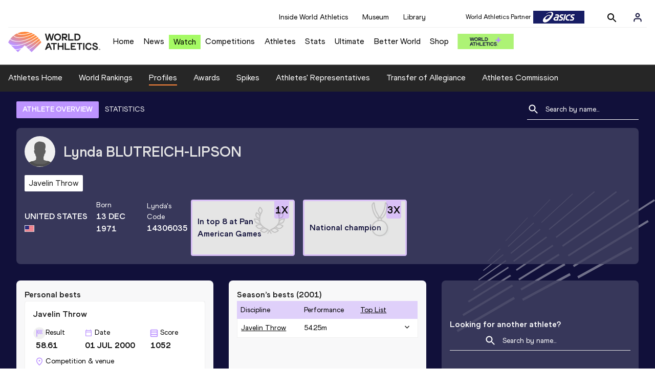

--- FILE ---
content_type: text/html; charset=utf-8
request_url: https://worldathletics.org/athletes/_/14306035
body_size: 28454
content:
<!DOCTYPE html><html lang="en"><head><style>.xnpe_async_hide{opacity:0 !important}</style><script>
!(function (e, n, t, i, r, o) {
  function s(e) {
    if ('number' != typeof e) return e;
    var n = new Date();
    return new Date(n.getTime() + 1e3 * e);
  }
  var a = 4e3,
    c = 'xnpe_async_hide';
  function p(e) {
    return e.reduce(
      function (e, n) {
        return (
          (e[n] = function () {
            e._.push([n.toString(), arguments]);
          }),
          e
        );
      },
      { _: [] }
    );
  }
  function m(e, n, t) {
    var i = t.createElement(n);
    i.src = e;
    var r = t.getElementsByTagName(n)[0];
    return r.parentNode.insertBefore(i, r), i;
  }
  function u(e) {
    return '[object Date]' === Object.prototype.toString.call(e);
  }
  (o.target = o.target || 'https://api.exponea.com'),
    (o.file_path = o.file_path || o.target + '/js/exponea.min.js'),
    (r[n] = p([
      'anonymize',
      'initialize',
      'identify',
      'getSegments',
      'update',
      'track',
      'trackLink',
      'trackEnhancedEcommerce',
      'getHtml',
      'showHtml',
      'showBanner',
      'showWebLayer',
      'ping',
      'getAbTest',
      'loadDependency',
      'getRecommendation',
      'reloadWebLayers',
      '_preInitialize',
      '_initializeConfig'
    ])),
    (r[n].notifications = p(['isAvailable', 'isSubscribed', 'subscribe', 'unsubscribe'])),
    (r[n].segments = p(['subscribe'])),
    (r[n]['snippetVersion'] = 'v2.7.0'),
    (function (e, n, t) {
      (e[n]['_' + t] = {}), (e[n]['_' + t].nowFn = Date.now), (e[n]['_' + t].snippetStartTime = e[n]['_' + t].nowFn());
    })(r, n, 'performance'),
    (function (e, n, t, i, r, o) {
      e[r] = {
        sdk: e[i],
        sdkObjectName: i,
        skipExperiments: !!t.new_experiments,
        sign: t.token + '/' + (o.exec(n.cookie) || ['', 'new'])[1],
        path: t.target
      };
    })(r, e, o, n, i, RegExp('__exponea_etc__' + '=([\w-]+)')),
    (function (e, n, t) {
      m(e.file_path, n, t);
    })(o, t, e),
    (function (e, n, t, i, r, o, p) {
      if (e.new_experiments) {
        !0 === e.new_experiments && (e.new_experiments = {});
        var l,
          f = e.new_experiments.hide_class || c,
          _ = e.new_experiments.timeout || a,
          g = encodeURIComponent(o.location.href.split('#')[0]);
        e.cookies &&
          e.cookies.expires &&
          ('number' == typeof e.cookies.expires || u(e.cookies.expires)
            ? (l = s(e.cookies.expires))
            : e.cookies.expires.tracking &&
              ('number' == typeof e.cookies.expires.tracking || u(e.cookies.expires.tracking)) &&
              (l = s(e.cookies.expires.tracking))),
          l && l < new Date() && (l = void 0);
        var d =
          e.target +
          '/webxp/' +
          n +
          '/' +
          o[t].sign +
          '/modifications.min.js?http-referer=' +
          g +
          '&timeout=' +
          _ +
          'ms' +
          (l ? '&cookie-expires=' + Math.floor(l.getTime() / 1e3) : '');
        'sync' === e.new_experiments.mode && o.localStorage.getItem('__exponea__sync_modifications__')
          ? (function (e, n, t, i, r) {
              (t[r][n] = '<' + n + ' src="' + e + '"></' + n + '>'),
                i.writeln(t[r][n]),
                i.writeln(
                  '<' +
                    n +
                    '>!' +
                    r +
                    '.init && document.writeln(' +
                    r +
                    '.' +
                    n +
                    '.replace("/' +
                    n +
                    '/", "/' +
                    n +
                    '-async/").replace("><", " async><"))</' +
                    n +
                    '>'
                );
            })(d, n, o, p, t)
          : (function (e, n, t, i, r, o, s, a) {
              o.documentElement.classList.add(e);
              var c = m(t, i, o);
              function p() {
                r[a].init || m(t.replace('/' + i + '/', '/' + i + '-async/'), i, o);
              }
              function u() {
                o.documentElement.classList.remove(e);
              }
              (c.onload = p), (c.onerror = p), r.setTimeout(u, n), (r[s]._revealPage = u);
            })(f, _, d, n, o, p, r, t);
      }
    })(o, t, i, 0, n, r, e),
    (function (e, n, t) {
      var i;
      e[n]._initializeConfig(t),
        (null === (i = t.experimental) || void 0 === i ? void 0 : i.non_personalized_weblayers) &&
          e[n]._preInitialize(t),
        (e[n].start = function (i) {
          i &&
            Object.keys(i).forEach(function (e) {
              return (t[e] = i[e]);
            }),
            e[n].initialize(t);
        });
    })(r, n, o);
})(document, 'exponea', 'script', 'webxpClient', window, {
  target: 'https://analytics-api.worldathletics.org',
  token: '9c6b885e-3a1d-11ef-8d58-222d0cd76c82',
  experimental: {
    non_personalized_weblayers: true
  },
  new_experiments: { mode: 'sync' },
  // replace with current customer ID or leave commented out for an anonymous customer
  // customer: window.currentUserId,
  track: {
    visits: false,
    google_analytics: false
  }
});
</script><script>
    window.initGTM = function() {
      var dataLayerContent = {
        "User": {"Uid": undefined}
      };
      if('undefined' !== 'undefined') {
        dataLayerContent.User.Uid = 'undefined';
      }
      window.dataLayer = window.dataLayer || [];
      dataLayer.push(dataLayerContent);
      (function(w,d,s,l,i){w[l]=w[l]||[];w[l].push({'gtm.start':
      new Date().getTime(),event:'gtm.js'});var f=d.getElementsByTagName(s)[0],
      j=d.createElement(s),dl=l!='dataLayer'?'&l='+l:'';j.async=true;j.src=
      'https://www.googletagmanager.com/gtm.js?id='+i+dl;f.parentNode.insertBefore(j,f);
      })(window,document,'script','dataLayer','GTM-5XXBVM6');
    }
    </script><script async="" src="//securepubads.g.doubleclick.net/tag/js/gpt.js"></script><meta name="viewport" content="width=device-width, initial-scale=1" class="jsx-797586886"/><meta charSet="utf-8" class="jsx-797586886"/><title class="jsx-797586886">Lynda BLUTREICH-LIPSON | Profile | World Athletics</title><link rel="apple-touch-icon" href="/static/icons/256x256.png" class="jsx-797586886"/><link rel="apple-touch-icon" sizes="72x72" href="/static/icons/72x72.png" class="jsx-797586886"/><link rel="apple-touch-icon" sizes="114x114" href="/static/icons/114x114.png" class="jsx-797586886"/><link rel="apple-touch-icon" sizes="144x144" href="/static/icons/144x144.png" class="jsx-797586886"/><link rel="canonical" href="https://worldathletics.org/athletes/_/14306035" class="jsx-797586886"/><meta name="apple-mobile-web-app-capable" content="yes" class="jsx-797586886"/><meta name="apple-mobile-web-app-status-bar-style" content="#ff2534" class="jsx-797586886"/><meta property="og:title" name="title" content="Lynda BLUTREICH-LIPSON | Profile | World Athletics" class="jsx-797586886"/><meta property="og:type" name="type" content="website" class="jsx-797586886"/><meta property="og:url" name="url" content="https://worldathletics.org/athletes/_/14306035" class="jsx-797586886"/><meta property="og:site_name" name="site_name" content="worldathletics.org" class="jsx-797586886"/><meta property="og:image" name="image" content="/static/athlete-blank-hero-min.jpg" class="jsx-797586886"/><meta property="og:description" name="description" content="Lynda BLUTREICH-LIPSON, United States" class="jsx-797586886"/><meta name="keywords" class="jsx-797586886"/><meta name="twitter:card" content="summary_large_image" class="jsx-797586886"/><meta name="twitter:site" content="@WorldAthletics" class="jsx-797586886"/><meta name="twitter:title" content="Lynda BLUTREICH-LIPSON | Profile | World Athletics" class="jsx-797586886"/><meta name="twitter:description" content="Lynda BLUTREICH-LIPSON, United States" class="jsx-797586886"/><meta name="twitter:image" content="/static/athlete-blank-hero-min.jpg" class="jsx-797586886"/><meta property="thumbnail" content="/static/athlete-blank-hero-min.jpg" class="jsx-797586886"/><link rel="preload" href="/_next/static/css/ea9a8ae4027e2c17d050.css" as="style"/><link rel="stylesheet" href="/_next/static/css/ea9a8ae4027e2c17d050.css" data-n-g=""/><link rel="preload" href="/_next/static/css/981dc78549efa2e7602f.css" as="style"/><link rel="stylesheet" href="/_next/static/css/981dc78549efa2e7602f.css" data-n-g=""/><link rel="preload" href="/_next/static/css/28311a9fd6b5aa633786.css" as="style"/><link rel="stylesheet" href="/_next/static/css/28311a9fd6b5aa633786.css" data-n-p=""/><link rel="preload" href="/_next/static/css/e5c0f4c2eb75357dc850.css" as="style"/><link rel="stylesheet" href="/_next/static/css/e5c0f4c2eb75357dc850.css" data-n-p=""/><noscript data-n-css="true"></noscript><link rel="preload" href="/_next/static/chunks/main-6c1ef484136374c54b87.js" as="script"/><link rel="preload" href="/_next/static/chunks/webpack-9fb5d818b8b96ea748e0.js" as="script"/><link rel="preload" href="/_next/static/chunks/framework.f801b68207517fbb00d6.js" as="script"/><link rel="preload" href="/_next/static/chunks/2852872c.fd5635a29cfa8f3f5581.js" as="script"/><link rel="preload" href="/_next/static/chunks/75fc9c18.a4d48b0ef4f37170ef59.js" as="script"/><link rel="preload" href="/_next/static/chunks/26497e82.26a9b776b8e76111e76d.js" as="script"/><link rel="preload" href="/_next/static/chunks/b14489c3.acb1b2e9efc8c603c259.js" as="script"/><link rel="preload" href="/_next/static/chunks/55020d94.2d76b908442fa4823c0c.js" as="script"/><link rel="preload" href="/_next/static/chunks/0eceb729.58dd111f28f22f090e6b.js" as="script"/><link rel="preload" href="/_next/static/chunks/d6a9949e.5580989fa6a32d069e13.js" as="script"/><link rel="preload" href="/_next/static/chunks/d2761173.ab0225391ce9a159c7ed.js" as="script"/><link rel="preload" href="/_next/static/chunks/commons.38d8cea5e0d6eae10714.js" as="script"/><link rel="preload" href="/_next/static/chunks/aebf8eb2096c8b69eb77b784440f53cdc2b66fbe.bb4f21cf6e91b0ffdcc8.js" as="script"/><link rel="preload" href="/_next/static/chunks/478e210a0cbb9039768da574c087d7bc8420eeb4.6a24c22b002c3fd8dc52.js" as="script"/><link rel="preload" href="/_next/static/chunks/30f33ea505335783a5a7d7c88dd695083576ed10.bb3cf2cc9b8bab6f5059.js" as="script"/><link rel="preload" href="/_next/static/chunks/1145d618dfd4517838f7ff445caec21598faef5d.e55b5aaf4e781f504225.js" as="script"/><link rel="preload" href="/_next/static/chunks/7c9e16bb29bf24d397e4388207b84e7eec07b6fc.3556fada4b06ae969e88.js" as="script"/><link rel="preload" href="/_next/static/chunks/7c9e16bb29bf24d397e4388207b84e7eec07b6fc_CSS.fde6dc3b30ccc6abc495.js" as="script"/><link rel="preload" href="/_next/static/chunks/7881a8d9bd0ac33fc466a237abb30c83d7ff80b7.8a77883e0de943ccc430.js" as="script"/><link rel="preload" href="/_next/static/chunks/pages/_app-684491de9441eca5af41.js" as="script"/><link rel="preload" href="/_next/static/chunks/4a3ea9cd.0d90bfc73c516aebb66c.js" as="script"/><link rel="preload" href="/_next/static/chunks/405eb25d68e1bc8b5dc1f84f4f960e8668663cf4.f5c4efdaa44f8d8ecf5e.js" as="script"/><link rel="preload" href="/_next/static/chunks/185ad91b2753cd40e6918d755c17a31f36ba8118.db2e60a022dfcbaf46b6.js" as="script"/><link rel="preload" href="/_next/static/chunks/d1c5359f252dc902861f2bfe6edda14ab366873f.3c4056ea4e665adcf0f6.js" as="script"/><link rel="preload" href="/_next/static/chunks/908165298b725f2f3f44bf2eaf4d54f484b8ff10.e09fb3335f81d15da011.js" as="script"/><link rel="preload" href="/_next/static/chunks/68c80bf9a7b4d0dfb0b0c933948329ed2c98994d.b6b0dfc2aa8ae63415d3.js" as="script"/><link rel="preload" href="/_next/static/chunks/908165298b725f2f3f44bf2eaf4d54f484b8ff10_CSS.f3faa7ed4d6d62baea4d.js" as="script"/><link rel="preload" href="/_next/static/chunks/d19a343ee24a70f0a0900bbc00cc99d82ec7d200.15d92850ac5dcbdeb30b.js" as="script"/><link rel="preload" href="/_next/static/chunks/7ee1a9b81ca383b0b5773f39131ef41549dfe3b9.c2736b9144c752c7aa7c.js" as="script"/><link rel="preload" href="/_next/static/chunks/pages/athletes/%5Bcounrty%5D/%5BcompetitorId%5D-a3703af219790a22eaed.js" as="script"/><style id="__jsx-797586886">@font-face{font-family:'World Athletics Heavy';src:url('/static/fonts/WorldAthleticsHeadline.woff2') format('woff2'), url('/static/fonts/WorldAthleticsHeadline.woff') format('woff');font-weight:800;font-style:normal;font-display:swap;}@font-face{font-family:'World Athletics Bold';src:url('/static/fonts/WorldAthletics-Regular.woff2') format('woff2'), url('/static/fonts/WorldAthletics-Regular.woff') format('woff');font-weight:normal;font-style:normal;font-display:swap;}@font-face{font-family:'World Athletics';src:url('/static/fonts/WorldAthletics-Bold.woff2') format('woff2'), url('/static/fonts/WorldAthletics-Bold.woff') format('woff');font-weight:bold;font-style:normal;font-display:swap;}@font-face{font-family:'PP Formula';src:url('/static/fonts/PP/PP-Formula-Condensed-Black-v2.0/PPFormula-CondensedBlack.woff2') format('woff2'), url('/static/fonts/PP/PP-Formula-Condensed-Black-v2.0/PPFormula-CondensedBlack.woff') format('woff');font-weight:900;font-style:normal;}@font-face{font-family:'PP Formula';src:url('/static/fonts/PP/PP-Formula-Narrow-Regular-v2.0/PPFormula-NarrowRegular.woff2') format('woff2'), url('/static/fonts/PP/PP-Formula-Narrow-Regular-v2.0/PPFormula-NarrowRegular.woff') format('woff');font-weight:400;font-style:normal;}@font-face{font-family:'PP Formula';src:url('/static/fonts/PP/PP-Formula-Narrow-Semibold-v2.0/PPFormula-NarrowSemibold.woff2') format('woff2'), url('/static/fonts/PP/PP-Formula-Narrow-Semibold-v2.0/PPFormula-NarrowSemibold.woff') format('woff');font-weight:600;font-style:normal;}@font-face{font-family:'PP Formula Italic';src:url('/static/fonts/PP/PP-Formula-Narrow-Regular-Italic-v2.0/PPFormula-NarrowRegularItalic.woff2') format('woff2'), url('/static/fonts/PP/PP-Formula-Narrow-Regular-Italic-v2.0/PPFormula-NarrowRegularItalic.woff') format('woff');font-style:italic;}body{font-family:'World Athletics',Arial,sans-serif;font-size:16px;font-display:swap;}</style></head><body><div id="__next"><header class="styles_root__GhScr"><div class="styles_root__1DHCQ"><div class="TopHeader_root__1f-J1"><div class="TopHeaderNavbar_section__3sgfN"><nav class="TopHeaderNavbar_root__1kT1b" data-name="top-navigation"><ul><li class="TopHeaderNavbar_li__1QKYw"><a class="">Inside World Athletics</a></li><li class="TopHeaderNavbar_li__1QKYw"><a class="">Museum</a></li><li class="TopHeaderNavbar_li__1QKYw"><a class="">Library</a></li></ul></nav><form class="SearchForm_searchForm__3IEfI" style="margin-left:20px"><div class="SearchForm_inputWrapper__29q8X"></div><button type="button" class="SearchForm_searchBtn__2t2tK TopHeaderNavbar_searchBtnClass__16Ojz"><svg class="MuiSvgIcon-root" focusable="false" viewBox="0 0 24 24" aria-hidden="true"><path d="M15.5 14h-.79l-.28-.27C15.41 12.59 16 11.11 16 9.5 16 5.91 13.09 3 9.5 3S3 5.91 3 9.5 5.91 16 9.5 16c1.61 0 3.09-.59 4.23-1.57l.27.28v.79l5 4.99L20.49 19l-4.99-5zm-6 0C7.01 14 5 11.99 5 9.5S7.01 5 9.5 5 14 7.01 14 9.5 11.99 14 9.5 14z"></path></svg></button></form><div class="style_root__1BO3b"><button aria-label="Sign in" type="button" class="style_profileIcon__2qVb-"><svg width="36" height="28" viewBox="0 0 36 28" fill="none" xmlns="http://www.w3.org/2000/svg"><path d="M24.6663 21.5V19.8333C24.6663 18.9493 24.3152 18.1014 23.69 17.4763C23.0649 16.8512 22.2171 16.5 21.333 16.5H14.6663C13.7823 16.5 12.9344 16.8512 12.3093 17.4763C11.6842 18.1014 11.333 18.9493 11.333 19.8333V21.5" stroke="#11103A" stroke-width="2" stroke-linecap="round" stroke-linejoin="round"></path><path d="M18.0003 13.1667C19.8413 13.1667 21.3337 11.6743 21.3337 9.83333C21.3337 7.99238 19.8413 6.5 18.0003 6.5C16.1594 6.5 14.667 7.99238 14.667 9.83333C14.667 11.6743 16.1594 13.1667 18.0003 13.1667Z" stroke="#11103A" stroke-width="2" stroke-linecap="round" stroke-linejoin="round"></path></svg></button><div class="style_subNav__1O0KJ"><div class="style_content__1HJ1D"><button class="style_link__2RGFF">Register now</button><a href="/worldathletics-plus" class="style_link__2RGFF">World Athletics+</a></div></div></div></div></div><div class="MiddleHeader_root__2Nl7j"><div class="Logo_root__1dluZ"><a class="" title="" href="/"><img src="https://media.aws.iaaf.org/logos/wa-logo.svg" alt="logo" width="180" height="40"/></a></div><nav class="MainNav_nav__2vEYm" data-name="main-navigation"><ul><div style="display:flex;align-items:center"><li><a class="MainNav_navLink__1E27R" title="" href="/">Home<ul class="MainNav_content__WZ9Rn"></ul></a></li><li><a class="MainNav_navLink__1E27R" title="" href="/news">News<ul class="MainNav_content__WZ9Rn"><li class="MainNav_contentItem__3IVBb"><a class="" title="Press Releases" href="/news/press-releases">Press Releases</a></li><li class="MainNav_contentItem__3IVBb"><a class="" title="News" href="/news/news">News</a></li><li class="MainNav_contentItem__3IVBb"><a class="" title="Reports" href="/news/reports">Reports</a></li><li class="MainNav_contentItem__3IVBb"><a class="" title="Previews" href="/news/previews">Previews</a></li><li class="MainNav_contentItem__3IVBb"><a class="" title="Features" href="/news/features">Features</a></li><li class="MainNav_contentItem__3IVBb"><a class="" title="Series" href="/news/series">Series</a></li></ul></a></li><li class="MainNav_watchVideoBtn__2kE0U"><a class="MainNav_navLink__1E27R" title="" linkClass="watchVideoBtn" mobileclassname="watchVideoBtn" href="/videos">Watch<ul class="MainNav_content__WZ9Rn"></ul></a></li><li><a class="MainNav_navLink__1E27R" title="" href="/competitions">Competitions<ul class="MainNav_content__WZ9Rn"><li class="MainNav_contentItem__3IVBb"><a class="" title="Calendar" href="/competition/calendar-results">Calendar</a></li><li class="MainNav_contentItem__3IVBb"><a class="" title="Tickets" href="/tickets">Tickets</a></li><li class="MainNav_contentItem__3IVBb"><a class="" title="Hosting" href="/hosting">Hosting</a></li><li class="MainNav_contentItem__3IVBb"><a class="" title="Our Sport" href="/our-sport">Our Sport</a></li><li class="MainNav_contentItem__3IVBb"><a class="" title="Innovations" href="/competitions/innovations">Innovations</a></li><li class="MainNav_contentItem__3IVBb"><a class="" title="Rules &amp; Regulations" href="/about-iaaf/documents/book-of-rules">Rules &amp; Regulations</a></li><li class="MainNav_contentItem__3IVBb"><a class="" title="Competition Performance Ranking" href="/records/competition-performance-rankings">Competition Performance Ranking</a></li><li class="MainNav_contentItem__3IVBb"><a class="" title="Competitions Archive" href="/competition">Competitions Archive</a></li></ul></a></li><li><a class="MainNav_navLink__1E27R" title="" href="/athletes-home">Athletes<ul class="MainNav_content__WZ9Rn"><li class="MainNav_contentItem__3IVBb"><a class="" title="World Rankings" href="/world-rankings/introduction">World Rankings</a></li><li class="MainNav_contentItem__3IVBb"><a class="" title="Profiles" href="/athletes">Profiles</a></li><li class="MainNav_contentItem__3IVBb"><a class="" title="Awards" href="/awards">Awards</a></li><li class="MainNav_contentItem__3IVBb"><a class="" title="Spikes" href="/spikes">Spikes</a></li><li class="MainNav_contentItem__3IVBb"><a class="" title="Athletes&#x27; Representatives" href="/athletes/athlete-representatives">Athletes&#x27; Representatives</a></li><li class="MainNav_contentItem__3IVBb"><a class="" title="Transfer of Allegiance" href="/about-iaaf/documents/research-centre#collapseathlete-transfer-of-allegiance">Transfer of Allegiance</a></li><li class="MainNav_contentItem__3IVBb"><a class="" title="Athletes Commission" href="/about-iaaf/structure/commissions">Athletes Commission</a></li></ul></a></li><li><a class="MainNav_navLink__1E27R" title="" href="/stats-zone">Stats<ul class="MainNav_content__WZ9Rn"><li class="MainNav_contentItem__3IVBb"><a class="" title="Results" href="/results">Results</a></li><li class="MainNav_contentItem__3IVBb"><a class="" title="Toplists" href="/records/toplists">Toplists</a></li><li class="MainNav_contentItem__3IVBb"><a class="" title="Records" href="/records/by-category/world-records">Records</a></li><li class="MainNav_contentItem__3IVBb"><a class="" title="Send Competition Results" href="/records/send-competition-results">Send Competition Results</a></li><li class="MainNav_contentItem__3IVBb"><a class="" title="World Rankings" href="/world-rankings/introduction">World Rankings</a></li><li class="MainNav_contentItem__3IVBb"><a class="" title="Road to the Ultimate" href="/stats-zone/road-to/7212925">Road to the Ultimate</a></li><li class="MainNav_contentItem__3IVBb"><a class="" title="Road to Gaborone" href="/stats-zone/road-to/7216920">Road to Gaborone</a></li><li class="MainNav_contentItem__3IVBb"><a class="" title="Road to Kujawy Pomorze" href="/stats-zone/road-to/7199326">Road to Kujawy Pomorze</a></li></ul></a></li><li><a class="MainNav_navLink__1E27R" title="" href="/competitions/world-athletics-ultimate-championship/2026">Ultimate<ul class="MainNav_content__WZ9Rn"></ul></a></li><li><a class="MainNav_navLink__1E27R" title="" href="/athletics-better-world">Better World<ul class="MainNav_content__WZ9Rn"><li class="MainNav_contentItem__3IVBb"><a class="" title="News" href="/athletics-better-world/news">News</a></li><li class="MainNav_contentItem__3IVBb"><a class="" title="Sustainability" href="/athletics-better-world/sustainability">Sustainability</a></li><li class="MainNav_contentItem__3IVBb"><a class="" title="Athlete Refugee Team" href="/athletics-better-world/athlete-refugee-team">Athlete Refugee Team</a></li><li class="MainNav_contentItem__3IVBb"><a class="" title="Air Quality" href="/athletics-better-world/air-quality">Air Quality</a></li><li class="MainNav_contentItem__3IVBb"><a class="" title="Safeguarding" href="/athletics-better-world/safeguarding">Safeguarding</a></li></ul></a></li><li><a class="MainNav_navLink__1E27R" href="https://shop.worldathletics.org">Shop<ul class="MainNav_content__WZ9Rn"></ul></a></li></div></ul></nav><a href="/worldathletics-plus" style="padding:0.45rem"><img style="width:110px" src="/static/wa-plus-navbar-logo.png"/></a></div></div></header><div class="SectionNav_sectionNav__iIu_o SectionNav_fullSubNav__2jSyt" data-name="submenu-container"><div class="SectionNav_sectionNavInner__3NbMf"><div class="SectionNav_navWrap__H7sFR"><nav class="SectionNav_nav__2vIRX"><ul class="SectionNav_navList__uPtfy"><li><a class="undefined" anchorText="Athletes Home" title="" href="/athletes-home">Athletes Home</a></li><li><a class="undefined" anchorText="World Rankings" href="/world-rankings/introduction">World Rankings</a></li><li><a class="undefined NavLink_active__2UAk6" anchorText="Profiles" href="/athletes">Profiles</a></li><li><a class="undefined" anchorText="Awards" title="" href="/awards">Awards</a></li><li><a class="undefined" anchorText="Spikes" title="" href="/spikes">Spikes</a></li><li><a class="undefined" anchorText="Athletes&#x27; Representatives" href="/athletes/athlete-representatives">Athletes&#x27; Representatives</a></li><li><a class="undefined" anchorText="Transfer of Allegiance" href="/about-iaaf/documents/research-centre#collapseathlete-transfer-of-allegiance">Transfer of Allegiance</a></li><li><a class="undefined" anchorText="Athletes Commission" href="/about-iaaf/structure/commissions">Athletes Commission</a></li></ul></nav></div><div class="SectionNav_chevronRight__2GuVA"></div></div></div><div class="athleteBackground_athleteBackground__tBipR" style="background:url(/_next/static/images/athleteBackground-8be1b09507e7814b423e2f0a421baa4a.svg);background-repeat:repeat;background-size:cover" alt="background"><div class="athleteBackground_athleteBackgroundInner__1A8OU undefined"><div class="athletesProfileTabs_athletesProfileTabs__1EiIQ"><div class="athletesProfileTabs_athletesProfileTabsButtons__2AD3V"><div class="athletesTabsButton_athletesTabsButton__NNSRw"><div class="athletesTabsButton_athletesTabsButtonScroll__gJphz"><div class="athletesTabsButton_AthletesTabsButtonItem__1pPWF"><button type="button" class="athletesButton_athletesButton__1_h0o athletesButton_underline__9GAM2 athletesButton_underlineActive__3H8Ir" value="ATHLETE OVERVIEW">ATHLETE OVERVIEW</button></div><div class="athletesTabsButton_AthletesTabsButtonItem__1pPWF"><button type="button" class="athletesButton_athletesButton__1_h0o athletesButton_underline__9GAM2" value="STATISTICS">STATISTICS</button></div></div></div></div><div class="athletesProfileTabs_athletesProfileTabsSearchField__21A7R"><div class="AthleteSearchField_dropdown__2mgsB "><div><form><div class="AthleteSearchField_inputWrapper__1JMrx "><button type="button"><img src="/static/search-white.svg" alt="search icon"/></button><input placeholder="Search by name..." class="AthleteSearchField_searchInput__gS3eH " value=""/></div></form><div class="AthleteSearchField_line__2jp54"></div></div><div class="AthleteSearchField_optionWrap__1Oogf"><div class="AthleteSearchField_options__tjQe5 false AthleteSearchField_optionWrapRounded__3VRN0"></div></div></div></div></div><div class="athletesBio_athletesBio__1HruQ"><div class="athletesContainerTransparent_athletesContainerTransparent__3hgOB"><div class="athletesBio_athletesProfile__309MD"><div class="athletesBio_athletesBioImageContainer__3x9PY"></div><div class="athletesBio_athletesBioTitle__3pPRL"><span>Lynda</span> <span>BLUTREICH-LIPSON</span></div></div><div class="athletesBio_athletesBioTags__3iQk_"><div class="athletesBio_athletesBioTag__3ki57">Javelin Throw<!-- --> </div></div><div class="athletesBio_athletesBioHeader__1QkoM"><div class="athletesBio_athletesBioInfoContainer__2ZKoo"><div class="athletesBio_athletesBioDetailsContainer__3_nDn"><div class="athletesBio_athletesBioDetails__1wgSI"><span class="athletesBio_athletesBioTagLabel__3orD4"> </span><span class="athletesBio_athletesBioTagValue__oKZC4">United States<span class="Flags_container__3W63l" style="width:auto;display:unset"><i class="Flags_icon__3Uv11 icon-flag-USA"></i></span></span></div><div class="athletesBio_athletesBioDetails__1wgSI"><span class="athletesBio_athletesBioTagLabel__3orD4">Born</span><span class="athletesBio_athletesBioTagValue__oKZC4">13 DEC 1971</span></div><div class="athletesBio_athletesBioDetails__1wgSI"><span class="athletesBio_athletesBioTagLabel__3orD4">Lynda<!-- -->&#x27;s code</span><span class="athletesBio_athletesBioTagValue__oKZC4">14306035</span></div></div><div class="athletesBio_athletesBioFooter__3B--s"></div></div><div class="athletesBio_athletesBioHonoursContainer__3EVKf"><div class="athletesBio_athletesBioHonours__2nK55"><div class="athletesBio_athletesBioHonour__1Zqdq"><div class="athletesBio_athletesBioHonourCount__2sBko">1<!-- -->X</div><div class="athletesBio_athletesBioHonourValue__QHLA_">In top 8 at Pan American Games</div><img src="/_next/static/images/Record-a9c05624dbc2bf32e9a64df8fd7fbd8f.svg" class="athletesBio_record__cB2hh" alt=""/></div><div class="athletesBio_athletesBioHonour__1Zqdq"><div class="athletesBio_athletesBioHonourCount__2sBko">3<!-- -->X</div><div class="athletesBio_athletesBioHonourValue__QHLA_">National champion</div><img src="/_next/static/images/medal-be49b48cd6c926be27837e3991e9b2ce.svg" class="athletesBio_medal__BcCqC" alt=""/></div></div></div></div></div></div><div class="athletesOverviewStats_athletesOverviewStats__3UYhF"><div class="athletesContainer_athletesContainer__3w5eG undefined"><div class="athletesTitle_athletesTitle__388RT undefined">Personal bests</div><div class="athletesPersonalBests_athletesPersonalBestsContainer__1TrT-"><div class="athletesDropdownCard_athletesDropdownCard__2TpE2"><div class="athletesCardContainer_athletesCardContainer__39h-0"><div class="athletesDropdownCard_athletesDropdownCardHeader__alcfX"><button type="button" class="athletesDropdownButton_athletesDropdownButton__3k-Ds" disabled=""><div class="athletesTitle_athletesTitle__388RT athletesDropdownCard_athletesDropdownCardTitle__1yq_Z">Javelin Throw</div><span class="athletesDropdownButton_athletesDropdownButtonIcon__2KsFN "></span></button></div><div class="athletesDropdownCard_athletesDropdownCardBody__13WWz"><div class="athletesEventsDetails_athletesEventsDetails__hU6mX"><div class="athletesEventsDetails_athletesEventsDetailsContent__37Ko7"><div class="athletesEventsDetails_athletesEventsDetailsLabel__6KN98"><img src="[data-uri]" style="width:24px;height:24px" alt="result"/>Result</div><span class="athletesEventsDetails_athletesEventsDetailsValue__FrHFZ">58.61<!-- --> <span class="athletesDropdownCard_athletesDropdownCardTag__3gRTq"></span></span></div></div><div class="athletesEventsDetails_athletesEventsDetails__hU6mX"><div class="athletesEventsDetails_athletesEventsDetailsContent__37Ko7"><div class="athletesEventsDetails_athletesEventsDetailsLabel__6KN98"><img src="[data-uri]" style="width:24px;height:24px" alt="date"/>Date</div><span class="athletesEventsDetails_athletesEventsDetailsValue__FrHFZ">01 JUL 2000<!-- --> <span class="athletesDropdownCard_athletesDropdownCardTag__3gRTq"></span></span></div></div><div class="athletesEventsDetails_athletesEventsDetails__hU6mX"><div class="athletesEventsDetails_athletesEventsDetailsContent__37Ko7"><div class="athletesEventsDetails_athletesEventsDetailsLabel__6KN98"><img src="[data-uri]" style="width:24px;height:24px" alt="score"/>Score</div><span class="athletesEventsDetails_athletesEventsDetailsValue__FrHFZ">1052<!-- --> <span class="athletesDropdownCard_athletesDropdownCardTag__3gRTq"></span></span></div></div><div class="athletesEventsDetails_athletesEventsDetails__hU6mX"><div class="athletesEventsDetails_athletesEventsDetailsContent__37Ko7"><div class="athletesEventsDetails_athletesEventsDetailsLabel__6KN98"><img src="[data-uri]" style="width:24px;height:24px" alt="competition"/>Competition &amp; venue</div><span class="athletesEventsDetails_athletesEventsDetailsValue__FrHFZ">New Haven, CT (USA)<!-- --> <span class="athletesDropdownCard_athletesDropdownCardTag__3gRTq"></span></span></div></div></div></div></div><div class="athletesDropdownCard_athletesDropdownCard__2TpE2"><div class="athletesCardContainer_athletesCardContainer__39h-0"><div class="athletesDropdownCard_athletesDropdownCardHeader__alcfX"><button type="button" class="athletesDropdownButton_athletesDropdownButton__3k-Ds" disabled=""><div class="athletesTitle_athletesTitle__388RT athletesDropdownCard_athletesDropdownCardTitle__1yq_Z">Discus Throw</div><span class="athletesDropdownButton_athletesDropdownButtonIcon__2KsFN "></span></button></div><div class="athletesDropdownCard_athletesDropdownCardBody__13WWz"><div class="athletesEventsDetails_athletesEventsDetails__hU6mX"><div class="athletesEventsDetails_athletesEventsDetailsContent__37Ko7"><div class="athletesEventsDetails_athletesEventsDetailsLabel__6KN98"><img src="[data-uri]" style="width:24px;height:24px" alt="result"/>Result</div><span class="athletesEventsDetails_athletesEventsDetailsValue__FrHFZ">50.34<!-- --> <span class="athletesDropdownCard_athletesDropdownCardTag__3gRTq"></span></span></div></div><div class="athletesEventsDetails_athletesEventsDetails__hU6mX"><div class="athletesEventsDetails_athletesEventsDetailsContent__37Ko7"><div class="athletesEventsDetails_athletesEventsDetailsLabel__6KN98"><img src="[data-uri]" style="width:24px;height:24px" alt="date"/>Date</div><span class="athletesEventsDetails_athletesEventsDetailsValue__FrHFZ">09 MAY 1999<!-- --> <span class="athletesDropdownCard_athletesDropdownCardTag__3gRTq"></span></span></div></div><div class="athletesEventsDetails_athletesEventsDetails__hU6mX"><div class="athletesEventsDetails_athletesEventsDetailsContent__37Ko7"><div class="athletesEventsDetails_athletesEventsDetailsLabel__6KN98"><img src="[data-uri]" style="width:24px;height:24px" alt="score"/>Score</div><span class="athletesEventsDetails_athletesEventsDetailsValue__FrHFZ">894<!-- --> <span class="athletesDropdownCard_athletesDropdownCardTag__3gRTq"></span></span></div></div><div class="athletesEventsDetails_athletesEventsDetails__hU6mX"><div class="athletesEventsDetails_athletesEventsDetailsContent__37Ko7"><div class="athletesEventsDetails_athletesEventsDetailsLabel__6KN98"><img src="[data-uri]" style="width:24px;height:24px" alt="competition"/>Competition &amp; venue</div><span class="athletesEventsDetails_athletesEventsDetailsValue__FrHFZ">Chapel Hill, NC (USA)<!-- --> <span class="athletesDropdownCard_athletesDropdownCardTag__3gRTq"></span></span></div></div></div></div></div><div class="athletesDropdownCard_athletesDropdownCard__2TpE2"><div class="athletesCardContainer_athletesCardContainer__39h-0"><div class="athletesDropdownCard_athletesDropdownCardHeader__alcfX"><button type="button" class="athletesDropdownButton_athletesDropdownButton__3k-Ds" disabled=""><div class="athletesTitle_athletesTitle__388RT athletesDropdownCard_athletesDropdownCardTitle__1yq_Z">Shot Put</div><span class="athletesDropdownButton_athletesDropdownButtonIcon__2KsFN "></span></button></div><div class="athletesDropdownCard_athletesDropdownCardBody__13WWz"><div class="athletesEventsDetails_athletesEventsDetails__hU6mX"><div class="athletesEventsDetails_athletesEventsDetailsContent__37Ko7"><div class="athletesEventsDetails_athletesEventsDetailsLabel__6KN98"><img src="[data-uri]" style="width:24px;height:24px" alt="result"/>Result</div><span class="athletesEventsDetails_athletesEventsDetailsValue__FrHFZ">14.93<!-- --> <span class="athletesDropdownCard_athletesDropdownCardTag__3gRTq"></span></span></div></div><div class="athletesEventsDetails_athletesEventsDetails__hU6mX"><div class="athletesEventsDetails_athletesEventsDetailsContent__37Ko7"><div class="athletesEventsDetails_athletesEventsDetailsLabel__6KN98"><img src="[data-uri]" style="width:24px;height:24px" alt="date"/>Date</div><span class="athletesEventsDetails_athletesEventsDetailsValue__FrHFZ">13 FEB 1999<!-- --> <span class="athletesDropdownCard_athletesDropdownCardTag__3gRTq"></span></span></div></div><div class="athletesEventsDetails_athletesEventsDetails__hU6mX"><div class="athletesEventsDetails_athletesEventsDetailsContent__37Ko7"><div class="athletesEventsDetails_athletesEventsDetailsLabel__6KN98"><img src="[data-uri]" style="width:24px;height:24px" alt="score"/>Score</div><span class="athletesEventsDetails_athletesEventsDetailsValue__FrHFZ">891<!-- --> <span class="athletesDropdownCard_athletesDropdownCardTag__3gRTq"></span></span></div></div><div class="athletesEventsDetails_athletesEventsDetails__hU6mX"><div class="athletesEventsDetails_athletesEventsDetailsContent__37Ko7"><div class="athletesEventsDetails_athletesEventsDetailsLabel__6KN98"><img src="[data-uri]" style="width:24px;height:24px" alt="competition"/>Competition &amp; venue</div><span class="athletesEventsDetails_athletesEventsDetailsValue__FrHFZ">Blacksburg, VA (USA) (i)<!-- --> <span class="athletesDropdownCard_athletesDropdownCardTag__3gRTq"></span></span></div></div></div></div></div><div class="athletesDropdownCard_athletesDropdownCard__2TpE2"><div class="athletesCardContainer_athletesCardContainer__39h-0"><div class="athletesDropdownCard_athletesDropdownCardHeader__alcfX"><button type="button" class="athletesDropdownButton_athletesDropdownButton__3k-Ds" disabled=""><div class="athletesTitle_athletesTitle__388RT athletesDropdownCard_athletesDropdownCardTitle__1yq_Z">Javelin Throw (old)</div><span class="athletesDropdownButton_athletesDropdownButtonIcon__2KsFN "></span></button></div><div class="athletesDropdownCard_athletesDropdownCardBody__13WWz"><div class="athletesEventsDetails_athletesEventsDetails__hU6mX"><div class="athletesEventsDetails_athletesEventsDetailsContent__37Ko7"><div class="athletesEventsDetails_athletesEventsDetailsLabel__6KN98"><img src="[data-uri]" style="width:24px;height:24px" alt="result"/>Result</div><span class="athletesEventsDetails_athletesEventsDetailsValue__FrHFZ">58.56<!-- --> <span class="athletesDropdownCard_athletesDropdownCardTag__3gRTq"></span></span></div></div><div class="athletesEventsDetails_athletesEventsDetails__hU6mX"><div class="athletesEventsDetails_athletesEventsDetailsContent__37Ko7"><div class="athletesEventsDetails_athletesEventsDetailsLabel__6KN98"><img src="[data-uri]" style="width:24px;height:24px" alt="date"/>Date</div><span class="athletesEventsDetails_athletesEventsDetailsValue__FrHFZ">25 APR 1997<!-- --> <span class="athletesDropdownCard_athletesDropdownCardTag__3gRTq"></span></span></div></div><div class="athletesEventsDetails_athletesEventsDetails__hU6mX"><div class="athletesEventsDetails_athletesEventsDetailsContent__37Ko7"><div class="athletesEventsDetails_athletesEventsDetailsLabel__6KN98"><img src="[data-uri]" style="width:24px;height:24px" alt="score"/>Score</div><span class="athletesEventsDetails_athletesEventsDetailsValue__FrHFZ">0<!-- --> <span class="athletesDropdownCard_athletesDropdownCardTag__3gRTq"></span></span></div></div><div class="athletesEventsDetails_athletesEventsDetails__hU6mX"><div class="athletesEventsDetails_athletesEventsDetailsContent__37Ko7"><div class="athletesEventsDetails_athletesEventsDetailsLabel__6KN98"><img src="[data-uri]" style="width:24px;height:24px" alt="competition"/>Competition &amp; venue</div><span class="athletesEventsDetails_athletesEventsDetailsValue__FrHFZ">Philadelphia, PA (USA)<!-- --> <span class="athletesDropdownCard_athletesDropdownCardTag__3gRTq"></span></span></div></div></div></div></div></div><div class="athletesPersonalBests_athletesPersonalBestsFooter__14NN3"><div class="athletesPersonalBests_athletesPersonalBestsFooter__14NN3"><span class="athletesPersonalBests_athletesPersonalBestsFooterNotLegal__igvPP">* Not legal</span></div></div></div><div class="athletesContainer_athletesContainer__3w5eG undefined"><div class="athletesTitle_athletesTitle__388RT undefined">Season’s bests (<!-- -->2001<!-- -->)</div><div class="AthletesSeasonBestXS_athletesSeasonBestXS__HGZ7l"><div class="profileStatistics_fullHeight__2Nn0b"></div></div><div class="AthletesSeasonBestXS_athletesSeasonBestXSFooter__3Dd6B"><div class="AthletesSeasonBestXS_athletesSeasonBestXSFooter__3Dd6B"><span class="AthletesSeasonBestXS_athletesSeasonBestXSFooterNotLegal__2SUax">* Not legal</span><button type="button" class="AthletesSeasonBestXS_athletesSeasonBestXSLink__12uct"><span>SEE MORE PERFORMANCES</span></button></div></div></div><div class="athletesOverviewStats_athletesOverviewStatsSubContainer__38jjW"><div class="athletesContainerTransparent_athletesContainerTransparent__3hgOB"><div class="athletesOverviewStats_athletesSearch__WeCqT"><div class="athletesTitle_athletesTitle__388RT athletesOverviewStats_athletesSearchTitle__2xR4A">Looking for another athlete?</div><div class="athletesOverviewStats_athletesSearchContent__3V13h"><div class="AthleteSearchField_dropdown__2mgsB "><div><form><div class="AthleteSearchField_inputWrapper__1JMrx "><button type="button"><img src="/static/search-white.svg" alt="search icon"/></button><input placeholder="Search by name..." class="AthleteSearchField_searchInput__gS3eH " value=""/></div></form></div><div class="AthleteSearchField_optionWrap__1Oogf"><div class="AthleteSearchField_options__tjQe5 false AthleteSearchField_optionWrapRounded__3VRN0"></div></div></div><div class="athletesOverviewStats_line__23kRM"></div></div></div></div></div></div><div class="athletesOverview_athletesVideoCarouselContainer__1NvwD"><div style="width:100%;text-align:center"><div class="Ellipsis_ellipsis__35oEN"><div></div><div></div><div></div><div></div></div></div></div><a href="https://worldathletics.org/competitions/world-athletics-ultimate-championship/2026/tickets" class="athletesBannerImg_athletesBannerImg__1H4wl"><picture><source media="(max-width: 768px)" srcSet="https://media.aws.iaaf.org/media/BannerV2/ultimate-championships-banner.png"/><img src="https://media.aws.iaaf.org/media/BannerV2/ultimate-championships-banner.png" alt="Athlete Banner"/></picture></a><div style="width:100%;text-align:center"><div class="Ellipsis_ellipsis__35oEN"><div></div><div></div><div></div><div></div></div></div></div></div><footer class="Footer_footer__3zUfD" data-name="footer-container"><div class="Footer_footerInner__1UiMy"><div class="Footer_grid__3ZIlK"><div><a><img src="https://media.aws.iaaf.org/logos/WA-logo-white.svg" class="Footer_footerLogo__3Jbdp" alt="World Athletics" width="300" height="60"/></a></div><div><h3 class="Footer_header__ZcWS0">World Athletics Confidentiality</h3><span class="Footer_headerDivider__2Dh59"></span><ul class="Footer_footerNav__1N88t"><li><a href="https://www.worldathletics.org/about-iaaf/contact-us">Contact Us</a></li><li><a href="https://www.worldathletics.org/terms-and-conditions">Terms and Conditions</a></li><li><a href="https://www.worldathletics.org/cookies-policy">Cookie Policy</a></li><li><a href="https://www.worldathletics.org/privacy-policy">Privacy Policy</a></li></ul></div><div><h3 class="Footer_header__ZcWS0">Follow World Athletics</h3><span class="Footer_headerDivider__2Dh59"></span><ul class="Footer_footerNav__1N88t"><li><a href="https://www.facebook.com/WorldAthletics">Facebook</a></li><li><a href="https://www.instagram.com/worldathletics">Instagram</a></li><li><a href="https://twitter.com/worldathletics">X</a></li><li><a href="https://www.youtube.com/worldathletics">Youtube</a></li><li><a href="https://www.tiktok.com/@worldathletics">TikTok</a></li></ul></div></div></div><div class="Footer_footerBottom__23B8Z">©<!-- -->2026<!-- --> <!-- -->World Athletics. All Rights Reserved.</div></footer></div><script id="__NEXT_DATA__" type="application/json">{"props":{"pageProps":{"competitor":{"__typename":"singleCompetitor","_id":14306035,"primaryMediaId":null,"primaryMediaId2":null,"primaryMedia":null,"basicData":{"__typename":"AthleteNewData","id":null,"friendlyName":null,"fullName":null,"friendlyNameLetter":null,"friendlyNameFirst3Letter":null,"sexCode":null,"birthPlace":null,"birthPlaceCountryName":null,"sexNameUrlSlug":null,"birthPlaceCountryUrlSlug":null,"birthCountryCode":null,"primaryMediaId":null,"facebookUsername":null,"twitterUsername":null,"instagramUsername":null,"countryFullName":"United States","familyName":"BLUTREICH-LIPSON","givenName":"Lynda","firstName":null,"lastName":null,"countryName":null,"countryCode":"USA","countryUrlSlug":null,"birthDate":"13 DEC 1971","birthDateStr":null,"urlSlug":null,"representativeId":null,"biography":null,"twitterLink":null,"instagramLink":null,"facebookLink":null,"transfersOfAllegiance":[],"iaafId":130302,"aaId":14306035,"primaryMediaEdited":null,"male":false,"primaryMedia":null},"athleteRepresentative":null,"personalBests":{"__typename":"personalBestsType","withWind":false,"withRecords":false,"results":[{"__typename":"singleCompetitorResult","indoor":false,"disciplineCode":null,"disciplineNameUrlSlug":"shot-put","typeNameUrlSlug":"throws","discipline":"Shot Put","linkToList":true,"mark":"14.93","combinedPerformances":null,"wind":null,"notLegal":false,"venue":"Blacksburg, VA (USA) (i)","date":"13 FEB 1999","listPosition":null,"resultScore":891,"records":[],"competitionId":null,"eventId":"10229530","eventName":null},{"__typename":"singleCompetitorResult","indoor":false,"disciplineCode":null,"disciplineNameUrlSlug":"discus-throw","typeNameUrlSlug":"throws","discipline":"Discus Throw","linkToList":true,"mark":"50.34","combinedPerformances":null,"wind":null,"notLegal":false,"venue":"Chapel Hill, NC (USA)","date":"09 MAY 1999","listPosition":null,"resultScore":894,"records":[],"competitionId":null,"eventId":"10229531","eventName":null},{"__typename":"singleCompetitorResult","indoor":false,"disciplineCode":null,"disciplineNameUrlSlug":"javelin-throw","typeNameUrlSlug":"throws","discipline":"Javelin Throw (old)","linkToList":false,"mark":"58.56","combinedPerformances":null,"wind":null,"notLegal":false,"venue":"Philadelphia, PA (USA)","date":"25 APR 1997","listPosition":null,"resultScore":0,"records":[],"competitionId":null,"eventId":"10229596","eventName":null},{"__typename":"singleCompetitorResult","indoor":false,"disciplineCode":null,"disciplineNameUrlSlug":"javelin-throw","typeNameUrlSlug":"throws","discipline":"Javelin Throw","linkToList":true,"mark":"58.61","combinedPerformances":null,"wind":null,"notLegal":false,"venue":"New Haven, CT (USA)","date":"01 JUL 2000","listPosition":null,"resultScore":1052,"records":[],"competitionId":null,"eventId":"10229533","eventName":null}]},"seasonsBests":{"__typename":"seasonsBestsType","parameters":{"__typename":"seasonsBestsParamsType","seasonsBestsSeason":2001},"activeSeasons":["2001","2000","1999","1998","1997","1996"],"withWind":false,"withRecords":false,"results":[{"__typename":"singleCompetitorResult","indoor":false,"disciplineCode":null,"disciplineNameUrlSlug":"javelin-throw","typeNameUrlSlug":"throws","discipline":"Javelin Throw","linkToList":true,"mark":"54.25","combinedPerformances":null,"wind":null,"notLegal":false,"venue":"Raleigh, NC (USA)","date":"31 MAR 2001","listPosition":null,"resultScore":972,"records":[],"competitionId":null,"eventId":"10229533","competition":"Raleigh Relays"}]},"progressionOfSeasonsBests":[{"__typename":"singleCompetitorProgression","indoor":false,"disciplineCode":null,"disciplineNameUrlSlug":"shot-put","typeNameUrlSlug":"throws","discipline":"Shot Put","withWind":false,"mainEvent":false,"eventId":"10229530","results":[{"__typename":"singleCompetitorProgressionResult","season":"1999","numericResult":14.93,"mark":"14.93","wind":null,"venue":"Blacksburg, VA (USA) (i)","date":"13 FEB 1999","listPosition":null,"resultScore":891,"competitionId":null,"competition":"Blacksburg Kroger Indoor Invitational"}]},{"__typename":"singleCompetitorProgression","indoor":false,"disciplineCode":null,"disciplineNameUrlSlug":"discus-throw","typeNameUrlSlug":"throws","discipline":"Discus Throw","withWind":false,"mainEvent":false,"eventId":"10229531","results":[{"__typename":"singleCompetitorProgressionResult","season":"1999","numericResult":50.34,"mark":"50.34","wind":null,"venue":"Chapel Hill, NC (USA)","date":"09 MAY 1999","listPosition":null,"resultScore":894,"competitionId":null,"competition":"Chapel Hill Carolina Classic"},{"__typename":"singleCompetitorProgressionResult","season":"2000","numericResult":47.58,"mark":"47.58","wind":null,"venue":"Chapel Hill, NC (USA)","date":"13 MAY 2000","listPosition":null,"resultScore":843,"competitionId":null,"competition":"Chapel Hill Carolina Classic"}]},{"__typename":"singleCompetitorProgression","indoor":false,"disciplineCode":null,"disciplineNameUrlSlug":"javelin-throw","typeNameUrlSlug":"throws","discipline":"Javelin Throw","withWind":false,"mainEvent":true,"eventId":"10229533","results":[{"__typename":"singleCompetitorProgressionResult","season":"1999","numericResult":57.14,"mark":"57.14","wind":null,"venue":"Atlanta, GA (USA)","date":"21 MAY 1999","listPosition":null,"resultScore":1025,"competitionId":null,"competition":"Atlanta Georgia Tech-Reebok Invitational"},{"__typename":"singleCompetitorProgressionResult","season":"2000","numericResult":58.61,"mark":"58.61","wind":null,"venue":"New Haven, CT (USA)","date":"01 JUL 2000","listPosition":null,"resultScore":1052,"competitionId":null,"competition":"New Haven Summer Javelin Fest."},{"__typename":"singleCompetitorProgressionResult","season":"2001","numericResult":54.25,"mark":"54.25","wind":null,"venue":"Raleigh, NC (USA)","date":"31 MAR 2001","listPosition":null,"resultScore":972,"competitionId":null,"competition":"Raleigh Relays"}]},{"__typename":"singleCompetitorProgression","indoor":false,"disciplineCode":null,"disciplineNameUrlSlug":"javelin-throw","typeNameUrlSlug":"throws","discipline":"Javelin Throw (old)","withWind":false,"mainEvent":false,"eventId":"10229596","results":[{"__typename":"singleCompetitorProgressionResult","season":"1996","numericResult":56.32,"mark":"56.32","wind":null,"venue":"Atlanta, GA (USA)","date":"17 JUN 1996","listPosition":null,"resultScore":0,"competitionId":null,"competition":"USA Championships"},{"__typename":"singleCompetitorProgressionResult","season":"1997","numericResult":58.56,"mark":"58.56","wind":null,"venue":"Philadelphia, PA (USA)","date":"25 APR 1997","listPosition":null,"resultScore":0,"competitionId":null,"competition":"Philadelphia Penn Relays Open"},{"__typename":"singleCompetitorProgressionResult","season":"1998","numericResult":57.02,"mark":"57.02","wind":null,"venue":"Clemson, SC (USA)","date":"15 MAY 1998","listPosition":null,"resultScore":0,"competitionId":null,"competition":"Clemson Orange \u0026 Purple Classic"}]}],"worldRankings":{"__typename":"worldRankingsType","parameters":{"__typename":"worldRankingsParamsType","worldRankingsProgressionYear":null},"current":[],"best":[]},"honours":[{"__typename":"honour","categoryName":"Pan American Games","withWind":false,"withDrop":false,"results":[{"__typename":"honourResult","place":"5.","indoor":null,"disciplineCode":null,"disciplineNameUrlSlug":null,"typeNameUrlSlug":null,"discipline":"Javelin Throw","competition":"Winnipeg Pan American Games","venue":"Winnipeg (CAN)","mark":"55.77","date":"25 JUL 1999","competitionId":"6946246","eventId":"10229533","eventName":null}]},{"__typename":"honour","categoryName":"National Championships","withWind":false,"withDrop":false,"results":[{"__typename":"honourResult","place":"1.","indoor":null,"disciplineCode":null,"disciplineNameUrlSlug":null,"typeNameUrlSlug":null,"discipline":"Javelin Throw","competition":"USA Championships","venue":"Sacramento, CA (USA)","mark":"58.28","date":"17 JUL 2000","competitionId":"6972532","eventId":"10229533","eventName":null},{"__typename":"honourResult","place":"1.","indoor":null,"disciplineCode":null,"disciplineNameUrlSlug":null,"typeNameUrlSlug":null,"discipline":"Javelin Throw","competition":"USA Championships","venue":"Eugene, OR (USA)","mark":"55.53","date":"27 JUN 1999","competitionId":"6965500","eventId":"10229533","eventName":null},{"__typename":"honourResult","place":"1.","indoor":null,"disciplineCode":null,"disciplineNameUrlSlug":null,"typeNameUrlSlug":null,"discipline":"Javelin Throw (old)","competition":"US Championships","venue":"Indianapolis, IN (USA)","mark":"58.52","date":"13 JUN 1997","competitionId":"6967180","eventId":"10229596","eventName":null}]}],"resultsByYear":{"__typename":"resultsByYearType","parameters":{"__typename":"resultByYearParamsType","resultsByYear":2001,"resultsByYearOrderBy":"discipline"},"activeYears":["2001","2000","1999","1998","1997","1996"],"resultsByEvent":[{"__typename":"resultsByEvent","indoor":null,"disciplineCode":null,"disciplineNameUrlSlug":null,"typeNameUrlSlug":null,"discipline":"Javelin Throw","withWind":null,"results":[{"__typename":"resultsByEventResult","date":"31 MAR 2001","competition":"Raleigh Relays, Raleigh, NC","venue":"Raleigh, NC (USA)","country":"USA","category":"F","race":"F","place":"2.","mark":"54.25","wind":null,"notLegal":false,"resultScore":972,"remark":"","competitionId":null,"eventId":null,"eventName":null}]}]}},"championships":{"__typename":"majorChampionshipType","parameters":{"__typename":"majorChampionshipParamsType","majorChampionshipsByCategory":true},"results":[{"__typename":"majorChampionshipResult","category":"Olympic Games","results":[{"__typename":"majorChampionshipsDetails","id":3527223,"discipline":"Javelin Throw","competition":"The XXVII Olympic Games","venue":"Olympic Stadium, Sydney (AUS)","race":"Q1","place":"11.","result":"55.25","withWind":false,"wind":null,"withDrop":false,"drop":null,"date":"29 SEP 2000","eventId":"10229533","competitionId":"6951910"}]},{"__typename":"majorChampionshipResult","category":"World Championships","results":[{"__typename":"majorChampionshipsDetails","id":3213647,"discipline":"Javelin Throw","competition":"IAAF World Championships","venue":"La Cartuja, Sevilla (ESP)","race":"Q2","place":"","result":"52.31","withWind":false,"wind":null,"withDrop":false,"drop":null,"date":"26 AUG 1999","eventId":"10229533","competitionId":"6939522"},{"__typename":"majorChampionshipsDetails","id":3066306,"discipline":"Javelin Throw (old)","competition":"IAAF World Championships","venue":"Olympic Stadium, Athina (GRE)","race":"Q1","place":"","result":"52.64","withWind":false,"wind":null,"withDrop":false,"drop":null,"date":"07 AUG 1997","eventId":"10229596","competitionId":"6913256"}]},{"__typename":"majorChampionshipResult","category":"Area Championships","results":[{"__typename":"majorChampionshipsDetails","id":3205274,"discipline":"Javelin Throw","competition":"Winnipeg Pan American Games","venue":"Winnipeg (CAN)","race":"F","place":"5.","result":"55.77","withWind":false,"wind":null,"withDrop":false,"drop":null,"date":"25 JUL 1999","eventId":"10229533","competitionId":null}]}]},"allTimePersonalTop10":{"__typename":"allTimePersonalTop10Type","parameters":{"__typename":"allTimePersonalTop10ParamsType","allTimePersonalTop10Discipline":null},"disciplines":[{"__typename":"allTimePersonalTop10Disciplines","id":null,"name":"All disciplines"},{"__typename":"allTimePersonalTop10Disciplines","id":10229530,"name":"Shot Put"},{"__typename":"allTimePersonalTop10Disciplines","id":10229531,"name":"Discus Throw"},{"__typename":"allTimePersonalTop10Disciplines","id":10229533,"name":"Javelin Throw"}],"results":[{"__typename":"allTimePersonalTop10Details","discipline":"Javelin Throw","date":"01 JUL 2000","competition":"New Haven Summer Javelin Fest., New Haven, CT","country":"USA","category":"F","race":"F","place":"1.","result":"58.61","wind":null,"drop":null,"withWind":false,"withDrop":false,"score":1052,"records":[],"remark":null,"eventId":"10229533","competitionId":null,"listPosition":null},{"__typename":"allTimePersonalTop10Details","discipline":"Javelin Throw","date":"17 JUL 2000","competition":"USA Championships, Sacramento, CA","country":"USA","category":"C","race":"F","place":"1.","result":"58.28","wind":null,"drop":null,"withWind":false,"withDrop":false,"score":1046,"records":[],"remark":null,"eventId":"10229533","competitionId":null,"listPosition":null},{"__typename":"allTimePersonalTop10Details","discipline":"Javelin Throw","date":"16 JUL 2000","competition":"USA Championships, Sacramento, CA","country":"USA","category":"C","race":"Q","place":"","result":"58.14","wind":null,"drop":null,"withWind":false,"withDrop":false,"score":1044,"records":[],"remark":null,"eventId":"10229533","competitionId":null,"listPosition":null},{"__typename":"allTimePersonalTop10Details","discipline":"Javelin Throw","date":"01 APR 2000","competition":"Raleigh Relays, Raleigh, NC","country":"USA","category":"F","race":"F","place":"1.","result":"57.42","wind":null,"drop":null,"withWind":false,"withDrop":false,"score":1030,"records":[],"remark":null,"eventId":"10229533","competitionId":null,"listPosition":null},{"__typename":"allTimePersonalTop10Details","discipline":"Javelin Throw","date":"21 MAY 1999","competition":"Atlanta Georgia Tech-Reebok Invitational, Atlanta, GA","country":"USA","category":"F","race":"F","place":"2.","result":"57.14","wind":null,"drop":null,"withWind":false,"withDrop":false,"score":1025,"records":[],"remark":null,"eventId":"10229533","competitionId":null,"listPosition":null},{"__typename":"allTimePersonalTop10Details","discipline":"Javelin Throw","date":"12 AUG 2000","competition":"Rüdlingen Weltklasse am Rhein, Rüdlingen","country":"SUI","category":"E","race":"F","place":"2.","result":"56.99","wind":null,"drop":null,"withWind":false,"withDrop":false,"score":1022,"records":[],"remark":null,"eventId":"10229533","competitionId":null,"listPosition":null},{"__typename":"allTimePersonalTop10Details","discipline":"Javelin Throw","date":"18 JUN 2000","competition":"Chapel Hill Carolina Olympic Trials Qualifier, Chapel Hill, NC","country":"USA","category":"F","race":"F","place":"2.","result":"56.80","wind":null,"drop":null,"withWind":false,"withDrop":false,"score":1019,"records":[],"remark":null,"eventId":"10229533","competitionId":null,"listPosition":null},{"__typename":"allTimePersonalTop10Details","discipline":"Javelin Throw","date":"19 MAY 2000","competition":"Atlanta Georgia Tech Invitational, Atlanta, GA","country":"USA","category":"F","race":"F","place":"2.","result":"56.54","wind":null,"drop":null,"withWind":false,"withDrop":false,"score":1014,"records":[],"remark":null,"eventId":"10229533","competitionId":null,"listPosition":null},{"__typename":"allTimePersonalTop10Details","discipline":"Javelin Throw","date":"20 AUG 2000","competition":"Finnish Championships, Lahti","country":"FIN","category":"C","race":"F","place":"OC","result":"56.26","wind":null,"drop":null,"withWind":false,"withDrop":false,"score":1009,"records":[],"remark":null,"eventId":"10229533","competitionId":null,"listPosition":null},{"__typename":"allTimePersonalTop10Details","discipline":"Javelin Throw","date":"09 MAY 1999","competition":"Chapel Hill Carolina Classic, Chapel Hill, NC","country":"USA","category":"F","race":"F","place":"1.","result":"55.86","wind":null,"drop":null,"withWind":false,"withDrop":false,"score":1001,"records":[],"remark":null,"eventId":"10229533","competitionId":null,"listPosition":null}]},"honourSummary":[{"__typename":"honourSummary","count":1,"honour":"In top 8 at Pan American Games"},{"__typename":"honourSummary","count":3,"honour":"National champion"}],"winningStreaks":{"__typename":"winningStreaksType","parameters":null,"disciplineOptions":null,"streaks":null},"resultsByLimit":{"__typename":"resultsByLimit","parameters":{"__typename":"resultsByLimitParams","resultsByLimitsDiscipline":"e10229533","resultsByLimitsStartDate":"1996-01-01","resultsByLimitsEndDate":"2026-01-17","resultsByLimitsOnlyRegular":false},"disciplines":[{"__typename":"resultsByLimitDisciplines","id":"e10229531","name":"Discus Throw"},{"__typename":"resultsByLimitDisciplines","id":"e10229533","name":"Javelin Throw"}],"results":[{"__typename":"byLimitResults","result":"58.00","count":3,"totalCount":3},{"__typename":"byLimitResults","result":"55.00","count":12,"totalCount":15},{"__typename":"byLimitResults","result":"52.00","count":8,"totalCount":23},{"__typename":"byLimitResults","result":"50.00","count":2,"totalCount":25}]},"initialSpikes":[],"videos":[{"__typename":"VideoPublished","id":"69640575c5659f7074e3490d","contentId":"69640573c5659f7074e3490c","publishedById":"664230609a9e375b249f121f","publishedByName":"Anne-Gaelle Sy","published":"2026-01-11T20:17:57.619Z","language":"en","ebuCountries":[],"brightcoveCountries":[],"ebuPlayerUrl":null,"gatedContent":true,"campaignId":"649318bcb7562c543c72eb53","tags":["competition_506d400a3ff6b260dc8bf077","playlist_68c932a1d61bce611429d9b5"],"title":"Best of Tallahassee | World Cross Country Championships Tallahassee 26","thumbnailId":"6964056bc5659f7074e3490a","thumbnailEdited":"eyJrZXkiOiI2OTY0MDU2NWM1NjU5ZjcwNzRlMzQ5MDkuanBnIiwiZWRpdHMiOnsicmVzaXplIjp7IndpZHRoIjoxNjAwLCJoZWlnaHQiOjEwMDB9fX0=","thumbnailTitle":"j","videoId":"6387571434112","playerId":"gZfHOeYqt","metatags":"World Cross Country Championships, Tallahassee 26","standFirst":"Watch the best moments of the World Cross Country Championships Tallahassee 26.  From three-peat wins to sprint finishes, catch all the highlights from the 46th edition of the championships.  ","signedInCTA":"Watch now","signedOutCTA":"Sign up to Watch"},{"__typename":"VideoPublished","id":"6962b433ab6c9345524f0229","contentId":"6962b431ab6c9345524f0228","publishedById":"664230609a9e375b249f121f","publishedByName":"Anne-Gaelle Sy","published":"2026-01-10T20:18:59.633Z","language":"en","ebuCountries":[],"brightcoveCountries":[],"ebuPlayerUrl":null,"gatedContent":true,"campaignId":"649318bcb7562c543c72eb53","tags":["region_AFR","country_UGA","competitor_14735365","country_KEN","competitor_14758189","region_OCE","country_AUS","competitor_14464506","competition_506d400a3ff6b260dc8bf077","playlist_68c932a1d61bce611429d9b5"],"title":"World Cross Country Championships Tallahassee 26 Highlights","thumbnailId":"6962b40fab6c9345524f0226","thumbnailEdited":"eyJrZXkiOiI2OTYyYjQwOWFiNmM5MzQ1NTI0ZjAyMjUuanBnIiwiZWRpdHMiOnsicmVzaXplIjp7IndpZHRoIjoxNjAwLCJoZWlnaHQiOjEwMDB9fX0=","thumbnailTitle":"t","videoId":"6387535634112","playerId":"gZfHOeYqt","metatags":"world cross country championships, tallahassee","standFirst":"The World Cross Country Championships Tallahassee 26 delivered unforgettable moments as Jacob Kiplimo powered to a historic third world cross country title, Agnes Ngetich extended Kenya’s dominance with a 10th straight women’s victory, and Australia celebrated a landmark mixed relay gold anchored by Jess Hull.","signedInCTA":"Watch now","signedOutCTA":"Sign up to Watch"},{"__typename":"VideoPublished","id":"695fb78f8800b2dc4748c323","contentId":"695fb78d8800b2dc4748c322","publishedById":"6086c1cf1ebb370008f54ae9","publishedByName":"Matt Quine","published":"2026-01-07T00:00:00.000Z","language":"en","ebuCountries":[{"__typename":"VideoPlayerSupportedCountry","Name":"Benin","_id":"BEN"},{"__typename":"VideoPlayerSupportedCountry","Name":"Botswana","_id":"BOT"},{"__typename":"VideoPlayerSupportedCountry","Name":"Burkina Faso","_id":"BUR"},{"__typename":"VideoPlayerSupportedCountry","Name":"Burundi","_id":"BDI"},{"__typename":"VideoPlayerSupportedCountry","Name":"Cameroon","_id":"CMR"},{"__typename":"VideoPlayerSupportedCountry","Name":"Cabo Verde","_id":"CPV"},{"__typename":"VideoPlayerSupportedCountry","Name":"Central African Republic","_id":"CAF"},{"__typename":"VideoPlayerSupportedCountry","Name":"Comoros","_id":"COM"},{"__typename":"VideoPlayerSupportedCountry","Name":"Democ. Republic Of Congo","_id":"COD"},{"__typename":"VideoPlayerSupportedCountry","Name":"Congo","_id":"CGO"},{"__typename":"VideoPlayerSupportedCountry","Name":"Cote D'ivoire","_id":"CIV"},{"__typename":"VideoPlayerSupportedCountry","Name":"Equatorial Guinea","_id":"GEQ"},{"__typename":"VideoPlayerSupportedCountry","Name":"Ethiopia","_id":"ETH"},{"__typename":"VideoPlayerSupportedCountry","Name":"The Gambia","_id":"GAM"},{"__typename":"VideoPlayerSupportedCountry","Name":"Mali","_id":"MLI"},{"__typename":"VideoPlayerSupportedCountry","Name":"Liberia","_id":"LBR"},{"__typename":"VideoPlayerSupportedCountry","Name":"Reunion","_id":"REU"},{"__typename":"VideoPlayerSupportedCountry","Name":"Togo","_id":"TOG"},{"__typename":"VideoPlayerSupportedCountry","Name":"Namibia","_id":"NAM"},{"__typename":"VideoPlayerSupportedCountry","Name":"Niger","_id":"NIG"},{"__typename":"VideoPlayerSupportedCountry","Name":"Seychelles","_id":"SEY"},{"__typename":"VideoPlayerSupportedCountry","Name":"Madagascar","_id":"MAD"},{"__typename":"VideoPlayerSupportedCountry","Name":"Tanzania","_id":"TAN"},{"__typename":"VideoPlayerSupportedCountry","Name":"Dem. Rep. Of Sao Tome And Principe","_id":"STP"},{"__typename":"VideoPlayerSupportedCountry","Name":"Senegal","_id":"SEN"},{"__typename":"VideoPlayerSupportedCountry","Name":"Gabon","_id":"GAB"},{"__typename":"VideoPlayerSupportedCountry","Name":"Lesotho","_id":"LES"},{"__typename":"VideoPlayerSupportedCountry","Name":"Rwanda","_id":"RWA"},{"__typename":"VideoPlayerSupportedCountry","Name":"Uganda","_id":"UGA"},{"__typename":"VideoPlayerSupportedCountry","Name":"Zambia","_id":"ZAM"},{"__typename":"VideoPlayerSupportedCountry","Name":"Sierra Leone","_id":"SLE"},{"__typename":"VideoPlayerSupportedCountry","Name":"Guinea-Bissau","_id":"GBS"},{"__typename":"VideoPlayerSupportedCountry","Name":"Guinea","_id":"GUI"},{"__typename":"VideoPlayerSupportedCountry","Name":"Malawi","_id":"MAW"},{"__typename":"VideoPlayerSupportedCountry","Name":"Eswatini","_id":"SWZ"},{"__typename":"VideoPlayerSupportedCountry","Name":"Eritrea","_id":"ERI"},{"__typename":"VideoPlayerSupportedCountry","Name":"Finland","_id":"FIN"},{"__typename":"VideoPlayerSupportedCountry","Name":"Croatia","_id":"CRO"},{"__typename":"VideoPlayerSupportedCountry","Name":"Austria","_id":"AUT"},{"__typename":"VideoPlayerSupportedCountry","Name":"Ukraine","_id":"UKR"},{"__typename":"VideoPlayerSupportedCountry","Name":"Switzerland","_id":"SUI"},{"__typename":"VideoPlayerSupportedCountry","Name":"Liechtenstein","_id":"LIE"},{"__typename":"VideoPlayerSupportedCountry","Name":"Italy","_id":"ITA"},{"__typename":"VideoPlayerSupportedCountry","Name":"Greece","_id":"GRE"},{"__typename":"VideoPlayerSupportedCountry","Name":"Monaco","_id":"MON"},{"__typename":"VideoPlayerSupportedCountry","Name":"Montenegro","_id":"MNE"},{"__typename":"VideoPlayerSupportedCountry","Name":"Portugal","_id":"POR"},{"__typename":"VideoPlayerSupportedCountry","Name":"Norway","_id":"NOR"},{"__typename":"VideoPlayerSupportedCountry","Name":"Czech Republic","_id":"CZE"},{"__typename":"VideoPlayerSupportedCountry","Name":"Cyprus","_id":"CYP"},{"__typename":"VideoPlayerSupportedCountry","Name":"Lithuania","_id":"LTU"},{"__typename":"VideoPlayerSupportedCountry","Name":"Hungary","_id":"HUN"},{"__typename":"VideoPlayerSupportedCountry","Name":"Bosnia-Herzegovina","_id":"BIH"},{"__typename":"VideoPlayerSupportedCountry","Name":"Poland","_id":"POL"},{"__typename":"VideoPlayerSupportedCountry","Name":"Netherlands","_id":"NED"},{"__typename":"VideoPlayerSupportedCountry","Name":"Slovenia","_id":"SLO"},{"__typename":"VideoPlayerSupportedCountry","Name":"Romania","_id":"ROU"},{"__typename":"VideoPlayerSupportedCountry","Name":"Latvia","_id":"LAT"},{"__typename":"VideoPlayerSupportedCountry","Name":"France","_id":"FRA"},{"__typename":"VideoPlayerSupportedCountry","Name":"Moldova","_id":"MDA"},{"__typename":"VideoPlayerSupportedCountry","Name":"Estonia","_id":"EST"},{"__typename":"VideoPlayerSupportedCountry","Name":"Bulgaria","_id":"BUL"},{"__typename":"VideoPlayerSupportedCountry","Name":"Sweden","_id":"SWE"},{"__typename":"VideoPlayerSupportedCountry","Name":"Malta","_id":"MLT"},{"__typename":"VideoPlayerSupportedCountry","Name":"Slovak Republic","_id":"SVK"},{"__typename":"VideoPlayerSupportedCountry","Name":"Republic Of North Macedonia","_id":"MKD"},{"__typename":"VideoPlayerSupportedCountry","Name":"Germany","_id":"GER"},{"__typename":"VideoPlayerSupportedCountry","Name":"Andorra","_id":"AND"},{"__typename":"VideoPlayerSupportedCountry","Name":"Iceland","_id":"ISL"},{"__typename":"VideoPlayerSupportedCountry","Name":"Luxembourg","_id":"LUX"},{"__typename":"VideoPlayerSupportedCountry","Name":"San Marino","_id":"SMR"},{"__typename":"VideoPlayerSupportedCountry","Name":"Denmark","_id":"DEN"},{"__typename":"VideoPlayerSupportedCountry","Name":"Gibraltar","_id":"GIB"},{"__typename":"VideoPlayerSupportedCountry","Name":"Spain","_id":"ESP"},{"__typename":"VideoPlayerSupportedCountry","Name":"Belgium","_id":"BEL"},{"__typename":"VideoPlayerSupportedCountry","Name":"Serbia","_id":"SRB"},{"__typename":"VideoPlayerSupportedCountry","Name":"French Polynesia","_id":"PYF"},{"__typename":"VideoPlayerSupportedCountry","Name":"Aruba","_id":"ARU"},{"__typename":"VideoPlayerSupportedCountry","Name":"St Pierre And M.","_id":"SPM"},{"__typename":"VideoPlayerSupportedCountry","Name":"Guadalupa","_id":"GDL"},{"__typename":"VideoPlayerSupportedCountry","Name":"Armenia","_id":"ARM"},{"__typename":"VideoPlayerSupportedCountry","Name":"Turkey","_id":"TUR"},{"__typename":"VideoPlayerSupportedCountry","Name":"Azerbaijan","_id":"AZE"},{"__typename":"VideoPlayerSupportedCountry","Name":"Martinica","_id":"MRT"},{"__typename":"VideoPlayerSupportedCountry","Name":"Kenya","_id":"KEN"},{"__typename":"VideoPlayerSupportedCountry","Name":"Saint Vincent","_id":"VIN"},{"__typename":"VideoPlayerSupportedCountry","Name":"Albania","_id":"ALB"},{"__typename":"VideoPlayerSupportedCountry","Name":"Georgia","_id":"GEO"},{"__typename":"VideoPlayerSupportedCountry","Name":"Ireland","_id":"IRL"},{"__typename":"VideoPlayerSupportedCountry","Name":"Israel","_id":"ISR"},{"__typename":"VideoPlayerSupportedCountry","Name":"Kosovo","_id":"KOS"},{"__typename":"VideoPlayerSupportedCountry","Name":"Great Britain \u0026 N.I.","_id":"GBR"}],"brightcoveCountries":[{"__typename":"VideoPlayerSupportedCountry","Name":"American Samoa","_id":"ASA"},{"__typename":"VideoPlayerSupportedCountry","Name":"Tuvalu","_id":"TUV"},{"__typename":"VideoPlayerSupportedCountry","Name":"Samoa","_id":"SAM"},{"__typename":"VideoPlayerSupportedCountry","Name":"Solomon Islands","_id":"SOL"},{"__typename":"VideoPlayerSupportedCountry","Name":"New Zealand","_id":"NZL"},{"__typename":"VideoPlayerSupportedCountry","Name":"Marshall Islands","_id":"MHL"},{"__typename":"VideoPlayerSupportedCountry","Name":"Micronesia","_id":"FSM"},{"__typename":"VideoPlayerSupportedCountry","Name":"Kiribati Rep Of","_id":"KIR"},{"__typename":"VideoPlayerSupportedCountry","Name":"Papua New Guinea","_id":"PNG"},{"__typename":"VideoPlayerSupportedCountry","Name":"Vanuatu","_id":"VAN"},{"__typename":"VideoPlayerSupportedCountry","Name":"Rep Of Palau - Pacific","_id":"PLW"},{"__typename":"VideoPlayerSupportedCountry","Name":"Rep Of Nauru - Pacific","_id":"NRU"},{"__typename":"VideoPlayerSupportedCountry","Name":"Tonga","_id":"TGA"},{"__typename":"VideoPlayerSupportedCountry","Name":"Cook Islands","_id":"COK"},{"__typename":"VideoPlayerSupportedCountry","Name":"Guam","_id":"GUM"},{"__typename":"VideoPlayerSupportedCountry","Name":"Australia","_id":"AUS"},{"__typename":"VideoPlayerSupportedCountry","Name":"Fiji","_id":"FIJ"},{"__typename":"VideoPlayerSupportedCountry","Name":"Montserrat","_id":"MNT"},{"__typename":"VideoPlayerSupportedCountry","Name":"Turks And Caicos Islands","_id":"TKS"},{"__typename":"VideoPlayerSupportedCountry","Name":"El Salvador","_id":"ESA"},{"__typename":"VideoPlayerSupportedCountry","Name":"Cayman Islands","_id":"CAY"},{"__typename":"VideoPlayerSupportedCountry","Name":"Haiti","_id":"HAI"},{"__typename":"VideoPlayerSupportedCountry","Name":"Antigua \u0026 Barbuda","_id":"ANT"},{"__typename":"VideoPlayerSupportedCountry","Name":"Venezuela","_id":"VEN"},{"__typename":"VideoPlayerSupportedCountry","Name":"Saint Vincent","_id":"VIN"},{"__typename":"VideoPlayerSupportedCountry","Name":"Paraguay","_id":"PAR"},{"__typename":"VideoPlayerSupportedCountry","Name":"Cuba","_id":"CUB"},{"__typename":"VideoPlayerSupportedCountry","Name":"Bahamas","_id":"BAH"},{"__typename":"VideoPlayerSupportedCountry","Name":"Mexico","_id":"MEX"},{"__typename":"VideoPlayerSupportedCountry","Name":"Surinam","_id":"SUR"},{"__typename":"VideoPlayerSupportedCountry","Name":"Ecuador","_id":"ECU"},{"__typename":"VideoPlayerSupportedCountry","Name":"Commonwealth Of Dominica","_id":"DMA"},{"__typename":"VideoPlayerSupportedCountry","Name":"British Virgin Islands","_id":"IVB"},{"__typename":"VideoPlayerSupportedCountry","Name":"Nicaragua","_id":"NCA"},{"__typename":"VideoPlayerSupportedCountry","Name":"Saint Kitts And Nevis","_id":"SKN"},{"__typename":"VideoPlayerSupportedCountry","Name":"Bolivia","_id":"BOL"},{"__typename":"VideoPlayerSupportedCountry","Name":"Guatemala","_id":"GUA"},{"__typename":"VideoPlayerSupportedCountry","Name":"Honduras","_id":"HON"},{"__typename":"VideoPlayerSupportedCountry","Name":"Costa Rica","_id":"CRC"},{"__typename":"VideoPlayerSupportedCountry","Name":"Dominican Republic","_id":"DOM"},{"__typename":"VideoPlayerSupportedCountry","Name":"Bermuda","_id":"BER"},{"__typename":"VideoPlayerSupportedCountry","Name":"Colombia","_id":"COL"},{"__typename":"VideoPlayerSupportedCountry","Name":"Belize","_id":"BIZ"},{"__typename":"VideoPlayerSupportedCountry","Name":"Peru","_id":"PER"},{"__typename":"VideoPlayerSupportedCountry","Name":"Uruguay","_id":"URU"},{"__typename":"VideoPlayerSupportedCountry","Name":"Barbados","_id":"BAR"},{"__typename":"VideoPlayerSupportedCountry","Name":"Guyana","_id":"GUY"},{"__typename":"VideoPlayerSupportedCountry","Name":"Anguilla","_id":"AIA"},{"__typename":"VideoPlayerSupportedCountry","Name":"Grenada","_id":"GRN"},{"__typename":"VideoPlayerSupportedCountry","Name":"Chile","_id":"CHI"},{"__typename":"VideoPlayerSupportedCountry","Name":"Trinidad And Tobago","_id":"TTO"},{"__typename":"VideoPlayerSupportedCountry","Name":"Saint Lucia","_id":"LCA"},{"__typename":"VideoPlayerSupportedCountry","Name":"Panama","_id":"PAN"},{"__typename":"VideoPlayerSupportedCountry","Name":"Turkmenistan","_id":"TKM"},{"__typename":"VideoPlayerSupportedCountry","Name":"Kirghizistan","_id":"KGZ"},{"__typename":"VideoPlayerSupportedCountry","Name":"Maldives","_id":"MDV"},{"__typename":"VideoPlayerSupportedCountry","Name":"Bangladesh","_id":"BAN"},{"__typename":"VideoPlayerSupportedCountry","Name":"Afghanistan","_id":"AFG"},{"__typename":"VideoPlayerSupportedCountry","Name":"Brunei","_id":"BRU"},{"__typename":"VideoPlayerSupportedCountry","Name":"Japan","_id":"JPN"},{"__typename":"VideoPlayerSupportedCountry","Name":"Chinese Taipei","_id":"TPE"},{"__typename":"VideoPlayerSupportedCountry","Name":"Laos","_id":"LAO"},{"__typename":"VideoPlayerSupportedCountry","Name":"Hong Kong, China","_id":"HKG"},{"__typename":"VideoPlayerSupportedCountry","Name":"Mongolia","_id":"MGL"},{"__typename":"VideoPlayerSupportedCountry","Name":"Cambodia","_id":"CAM"},{"__typename":"VideoPlayerSupportedCountry","Name":"Sri Lanka","_id":"SRI"},{"__typename":"VideoPlayerSupportedCountry","Name":"Pakistan","_id":"PAK"},{"__typename":"VideoPlayerSupportedCountry","Name":"Bhutan","_id":"BHU"},{"__typename":"VideoPlayerSupportedCountry","Name":"Tajikistan","_id":"TJK"},{"__typename":"VideoPlayerSupportedCountry","Name":"Korea","_id":"KOR"},{"__typename":"VideoPlayerSupportedCountry","Name":"India","_id":"IND"},{"__typename":"VideoPlayerSupportedCountry","Name":"Uzbekistan","_id":"UZB"},{"__typename":"VideoPlayerSupportedCountry","Name":"Kazakhstan","_id":"KAZ"},{"__typename":"VideoPlayerSupportedCountry","Name":"Nepal","_id":"NEP"},{"__typename":"VideoPlayerSupportedCountry","Name":"Philippines","_id":"PHI"},{"__typename":"VideoPlayerSupportedCountry","Name":"Singapore","_id":"SGP"},{"__typename":"VideoPlayerSupportedCountry","Name":"Malaysia","_id":"MAS"},{"__typename":"VideoPlayerSupportedCountry","Name":"Vietnam","_id":"VIE"},{"__typename":"VideoPlayerSupportedCountry","Name":"Indonesia","_id":"INA"},{"__typename":"VideoPlayerSupportedCountry","Name":"Dpr Of Korea","_id":"PRK"},{"__typename":"VideoPlayerSupportedCountry","Name":"Timor Leste","_id":"TLS"},{"__typename":"VideoPlayerSupportedCountry","Name":"Thailand","_id":"THA"},{"__typename":"VideoPlayerSupportedCountry","Name":"Jamaica","_id":"JAM"}],"ebuPlayerUrl":"https://eurovisionsport.com/embedPlayer/worldathletics","gatedContent":true,"campaignId":"646333f9ee14aa10c9d2b007","tags":["playlist_68c932a1d61bce611429d9b5"],"title":"Watch again – World Athletics Cross Country Championships Tallahassee 2026","thumbnailId":"695fb0a0742d0dfaefc0d821","thumbnailEdited":"eyJrZXkiOiI2OTVmYjA5Yjc0MmQwZGZhZWZjMGQ4MjAuanBnIiwiZWRpdHMiOnsicmVzaXplIjp7IndpZHRoIjoxNjAwLCJoZWlnaHQiOjEwMDB9fX0=","thumbnailTitle":"WXC 26 Livestream thumbnail","videoId":"6387533512112","playerId":"1nlNwVjJX","metatags":"World Athletics Cross Country Championships, Tallahassee 26, Track and Field, Cross Country Championships Highlights, Athletics Highlights, Watch Athletics","standFirst":"Relive the action from Tallahassee! Geo-restrictions may apply. \n\nCheck how to follow in your country \u003ca href=\"https://worldathletics.org/competitions/world-athletics-championships/tokyo25/where-to-watch?\"\u003ehere\u003c/a\u003e.","signedInCTA":"Watch now","signedOutCTA":"Sign up to Watch"},{"__typename":"VideoPublished","id":"691460831360a5e85f7b4e62","contentId":"691460811360a5e85f7b4e61","publishedById":"63355b38729a7f0009ac6686","publishedByName":"Quinten LAFORT","published":"2025-11-12T10:25:07.142Z","language":"en","ebuCountries":[],"brightcoveCountries":[],"ebuPlayerUrl":null,"gatedContent":true,"campaignId":"649318bcb7562c543c72eb53","tags":["country_JPN","region_ASI","event_8137","competition_505ae709dba6680b28a5575a"],"title":"Relive the closest finishes in Tokyo  | World Athletics Championships Tokyo 25","thumbnailId":"69145ffb1360a5e85f7b4e5f","thumbnailEdited":"eyJrZXkiOiI2OTE0NWZmNTEzNjBhNWU4NWY3YjRlNWUuanBnIiwiZWRpdHMiOnsicmVzaXplIjp7IndpZHRoIjoxNjAwLCJoZWlnaHQiOjEwMDB9fX0=","thumbnailTitle":"CLosestFinishes","videoId":"6384994785112","playerId":"gZfHOeYqt","metatags":"World Athletics Championships Tokyo 25, Tokyo, Close Finish","standFirst":"The World Athletics Championships Tokyo 25 featured some of the best finishes in athletics history including a gap of just 0.03 between gold and silver in the men's marathon. Relive the closest finishes from the 20th World Athletics Championships here.","signedInCTA":"Watch now","signedOutCTA":"Sign up to Watch"},{"__typename":"VideoPublished","id":"690b336d0038dbc77754afa7","contentId":"690b336b0038dbc77754afa6","publishedById":"63355b38729a7f0009ac6686","publishedByName":"Quinten LAFORT","published":"2025-11-05T11:22:21.217Z","language":"en","ebuCountries":[],"brightcoveCountries":[],"ebuPlayerUrl":null,"gatedContent":true,"campaignId":"649318bcb7562c543c72eb53","tags":["country_JPN","region_ASI","event_8137","competition_505ae709dba6680b28a5575a"],"title":"Special Celebrations | World Athletics Championships Tokyo 25","thumbnailId":"690b32e20038dbc77754afa4","thumbnailEdited":"eyJrZXkiOiI2OTBiMzJkYzAwMzhkYmM3Nzc1NGFmYTMuanBnIiwiZWRpdHMiOnsicmVzaXplIjp7IndpZHRoIjoxNjAwLCJoZWlnaHQiOjEwMDB9fX0=","thumbnailTitle":"x","videoId":"6384549364112","playerId":"gZfHOeYqt","metatags":"World Athletics Championships Tokyo 25, Tokyo, Celebrations ","standFirst":"From tears of joy to pure disbelief. Relive some of the best celebrations of this year's World Athletics Championships Tokyo 25 including shared medal glory and the last dance of one of the greatest athletes in the history of our sport: Shelly-Ann Fraser-Pryce. ","signedInCTA":"Watch now","signedOutCTA":"Sign up to Watch"}],"playlist":[{"__typename":"Playlist","id":"6481f06f2b752f6287624495","title":"40 Years of World Champs","slug":"40-years-of-world-champs"},{"__typename":"Playlist","id":"6481f0962b752f6287624496","title":"The Best of Athletics in 2022","slug":"the-best-of-athletics-in-2022"},{"__typename":"Playlist","id":"6481f0b42b752f6287624497","title":"Record breaking moments","slug":"record-breaking-moments"},{"__typename":"Playlist","id":"6481f0cd2b752f6287624498","title":"Recommended for you","slug":"recommended-for-you"},{"__typename":"Playlist","id":"64db75dfe396e10c651eae8c","title":"World Athletics+ Exclusives","slug":"world-athletics-exclusives"},{"__typename":"Playlist","id":"64df783ee396e10c651eae92","title":"World Championships","slug":"world-championships"},{"__typename":"Playlist","id":"65df64086798017bd73b010b","title":"World Athletics Indoor Championships Glasgow 24","slug":"wic-glasgow-24"},{"__typename":"Playlist","id":"6608436410629a528b47c67c","title":"World Athletics Cross Country Championships Belgrade 24","slug":"wxc-belgrade-24"},{"__typename":"Playlist","id":"6627d2db10629a528b47c7bf","title":"World Race Walking Team Championships","slug":"world-race-walking-team-champs"},{"__typename":"Playlist","id":"6627d2f910629a528b47c7c0","title":"World Athletics Relays Bahamas 24","slug":"wre-bahamas-24"},{"__typename":"Playlist","id":"66cc24f81f35860625dd76e9","title":"World Athletics U20 Championships Lima 24 | VOD","slug":"wu20-championships-lima-24-vod"},{"__typename":"Playlist","id":"66cc251f1f35860625dd76eb","title":"World Athletics U20 Championships","slug":"wu20-championships"},{"__typename":"Playlist","id":"6799f4f952b3364854cffe17","title":"World Indoor Tour Gold","slug":"world-indoor-tour-gold"},{"__typename":"Playlist","id":"67d074c6fe41c933c84f0cf6","title":"World Indoor Championships","slug":"world-athletics-indoor-championships"},{"__typename":"Playlist","id":"67ebb2489d90c57beea13e1c","title":"Continental Tour Gold","slug":"continental-tour-gold"},{"__typename":"Playlist","id":"6811d57f03bc7334fe011650","title":"World Relays","slug":"world-relays"},{"__typename":"Playlist","id":"689eeb78b0699e4a756f538b","title":"World Road Running Champs Riga 23","slug":"world-road-running-champs-riga-23"},{"__typename":"Playlist","id":"68c932a1d61bce611429d9b5","title":"Latest videos","slug":"latest-videos"}],"query":{"counrty":"_","competitorId":"14306035"}},"user":null,"isLooseAuthentication":false,"device":{"width":1025},"apolloState":{"data":{"Playlist:6481f06f2b752f6287624495":{"__typename":"Playlist","id":"6481f06f2b752f6287624495","title":"40 Years of World Champs","slug":"40-years-of-world-champs"},"Playlist:6481f0962b752f6287624496":{"__typename":"Playlist","id":"6481f0962b752f6287624496","title":"The Best of Athletics in 2022","slug":"the-best-of-athletics-in-2022"},"Playlist:6481f0b42b752f6287624497":{"__typename":"Playlist","id":"6481f0b42b752f6287624497","title":"Record breaking moments","slug":"record-breaking-moments"},"Playlist:6481f0cd2b752f6287624498":{"__typename":"Playlist","id":"6481f0cd2b752f6287624498","title":"Recommended for you","slug":"recommended-for-you"},"Playlist:64db75dfe396e10c651eae8c":{"__typename":"Playlist","id":"64db75dfe396e10c651eae8c","title":"World Athletics+ Exclusives","slug":"world-athletics-exclusives"},"Playlist:64df783ee396e10c651eae92":{"__typename":"Playlist","id":"64df783ee396e10c651eae92","title":"World Championships","slug":"world-championships"},"Playlist:65df64086798017bd73b010b":{"__typename":"Playlist","id":"65df64086798017bd73b010b","title":"World Athletics Indoor Championships Glasgow 24","slug":"wic-glasgow-24"},"Playlist:6608436410629a528b47c67c":{"__typename":"Playlist","id":"6608436410629a528b47c67c","title":"World Athletics Cross Country Championships Belgrade 24","slug":"wxc-belgrade-24"},"Playlist:6627d2db10629a528b47c7bf":{"__typename":"Playlist","id":"6627d2db10629a528b47c7bf","title":"World Race Walking Team Championships","slug":"world-race-walking-team-champs"},"Playlist:6627d2f910629a528b47c7c0":{"__typename":"Playlist","id":"6627d2f910629a528b47c7c0","title":"World Athletics Relays Bahamas 24","slug":"wre-bahamas-24"},"Playlist:66cc24f81f35860625dd76e9":{"__typename":"Playlist","id":"66cc24f81f35860625dd76e9","title":"World Athletics U20 Championships Lima 24 | VOD","slug":"wu20-championships-lima-24-vod"},"Playlist:66cc251f1f35860625dd76eb":{"__typename":"Playlist","id":"66cc251f1f35860625dd76eb","title":"World Athletics U20 Championships","slug":"wu20-championships"},"Playlist:6799f4f952b3364854cffe17":{"__typename":"Playlist","id":"6799f4f952b3364854cffe17","title":"World Indoor Tour Gold","slug":"world-indoor-tour-gold"},"Playlist:67d074c6fe41c933c84f0cf6":{"__typename":"Playlist","id":"67d074c6fe41c933c84f0cf6","title":"World Indoor Championships","slug":"world-athletics-indoor-championships"},"Playlist:67ebb2489d90c57beea13e1c":{"__typename":"Playlist","id":"67ebb2489d90c57beea13e1c","title":"Continental Tour Gold","slug":"continental-tour-gold"},"Playlist:6811d57f03bc7334fe011650":{"__typename":"Playlist","id":"6811d57f03bc7334fe011650","title":"World Relays","slug":"world-relays"},"Playlist:689eeb78b0699e4a756f538b":{"__typename":"Playlist","id":"689eeb78b0699e4a756f538b","title":"World Road Running Champs Riga 23","slug":"world-road-running-champs-riga-23"},"Playlist:68c932a1d61bce611429d9b5":{"__typename":"Playlist","id":"68c932a1d61bce611429d9b5","title":"Latest videos","slug":"latest-videos"},"ROOT_QUERY":{"__typename":"Query","getVideoPlaylist":[{"__ref":"Playlist:6481f06f2b752f6287624495"},{"__ref":"Playlist:6481f0962b752f6287624496"},{"__ref":"Playlist:6481f0b42b752f6287624497"},{"__ref":"Playlist:6481f0cd2b752f6287624498"},{"__ref":"Playlist:64db75dfe396e10c651eae8c"},{"__ref":"Playlist:64df783ee396e10c651eae92"},{"__ref":"Playlist:65df64086798017bd73b010b"},{"__ref":"Playlist:6608436410629a528b47c67c"},{"__ref":"Playlist:6627d2db10629a528b47c7bf"},{"__ref":"Playlist:6627d2f910629a528b47c7c0"},{"__ref":"Playlist:66cc24f81f35860625dd76e9"},{"__ref":"Playlist:66cc251f1f35860625dd76eb"},{"__ref":"Playlist:6799f4f952b3364854cffe17"},{"__ref":"Playlist:67d074c6fe41c933c84f0cf6"},{"__ref":"Playlist:67ebb2489d90c57beea13e1c"},{"__ref":"Playlist:6811d57f03bc7334fe011650"},{"__ref":"Playlist:689eeb78b0699e4a756f538b"},{"__ref":"Playlist:68c932a1d61bce611429d9b5"}],"getVideoList({\"isRelatedVideos\":false,\"language\":\"en\",\"limit\":5,\"offset\":0,\"slug\":\"latest-videos\"})":[{"__ref":"VideoPublished:69640575c5659f7074e3490d"},{"__ref":"VideoPublished:6962b433ab6c9345524f0229"},{"__ref":"VideoPublished:695fb78f8800b2dc4748c323"},{"__ref":"VideoPublished:691460831360a5e85f7b4e62"},{"__ref":"VideoPublished:690b336d0038dbc77754afa7"}],"getSingleCompetitorResultsByLimit({\"urlSlug\":\"14306035\"})":{"__typename":"resultsByLimit","parameters":{"__typename":"resultsByLimitParams","resultsByLimitsDiscipline":"e10229533","resultsByLimitsStartDate":"1996-01-01","resultsByLimitsEndDate":"2026-01-17","resultsByLimitsOnlyRegular":false},"disciplines":[{"__ref":"resultsByLimitDisciplines:e10229531"},{"__ref":"resultsByLimitDisciplines:e10229533"}],"results":[{"__typename":"byLimitResults","result":"58.00","count":3,"totalCount":3},{"__typename":"byLimitResults","result":"55.00","count":12,"totalCount":15},{"__typename":"byLimitResults","result":"52.00","count":8,"totalCount":23},{"__typename":"byLimitResults","result":"50.00","count":2,"totalCount":25}]},"getSingleCompetitorWinningStreak({\"urlSlug\":\"14306035\"})":{"__typename":"winningStreaksType","parameters":null,"disciplineOptions":null,"streaks":null},"getSingleCompetitorAllTimePersonalTop10({\"urlSlug\":\"14306035\"})":{"__typename":"allTimePersonalTop10Type","parameters":{"__typename":"allTimePersonalTop10ParamsType","allTimePersonalTop10Discipline":null},"disciplines":[{"__typename":"allTimePersonalTop10Disciplines","id":null,"name":"All disciplines"},{"__ref":"allTimePersonalTop10Disciplines:10229530"},{"__ref":"allTimePersonalTop10Disciplines:10229531"},{"__ref":"allTimePersonalTop10Disciplines:10229533"}],"results":[{"__typename":"allTimePersonalTop10Details","discipline":"Javelin Throw","date":"01 JUL 2000","competition":"New Haven Summer Javelin Fest., New Haven, CT","country":"USA","category":"F","race":"F","place":"1.","result":"58.61","wind":null,"drop":null,"withWind":false,"withDrop":false,"score":1052,"records":[],"remark":null,"eventId":"10229533","competitionId":null,"listPosition":null},{"__typename":"allTimePersonalTop10Details","discipline":"Javelin Throw","date":"17 JUL 2000","competition":"USA Championships, Sacramento, CA","country":"USA","category":"C","race":"F","place":"1.","result":"58.28","wind":null,"drop":null,"withWind":false,"withDrop":false,"score":1046,"records":[],"remark":null,"eventId":"10229533","competitionId":null,"listPosition":null},{"__typename":"allTimePersonalTop10Details","discipline":"Javelin Throw","date":"16 JUL 2000","competition":"USA Championships, Sacramento, CA","country":"USA","category":"C","race":"Q","place":"","result":"58.14","wind":null,"drop":null,"withWind":false,"withDrop":false,"score":1044,"records":[],"remark":null,"eventId":"10229533","competitionId":null,"listPosition":null},{"__typename":"allTimePersonalTop10Details","discipline":"Javelin Throw","date":"01 APR 2000","competition":"Raleigh Relays, Raleigh, NC","country":"USA","category":"F","race":"F","place":"1.","result":"57.42","wind":null,"drop":null,"withWind":false,"withDrop":false,"score":1030,"records":[],"remark":null,"eventId":"10229533","competitionId":null,"listPosition":null},{"__typename":"allTimePersonalTop10Details","discipline":"Javelin Throw","date":"21 MAY 1999","competition":"Atlanta Georgia Tech-Reebok Invitational, Atlanta, GA","country":"USA","category":"F","race":"F","place":"2.","result":"57.14","wind":null,"drop":null,"withWind":false,"withDrop":false,"score":1025,"records":[],"remark":null,"eventId":"10229533","competitionId":null,"listPosition":null},{"__typename":"allTimePersonalTop10Details","discipline":"Javelin Throw","date":"12 AUG 2000","competition":"Rüdlingen Weltklasse am Rhein, Rüdlingen","country":"SUI","category":"E","race":"F","place":"2.","result":"56.99","wind":null,"drop":null,"withWind":false,"withDrop":false,"score":1022,"records":[],"remark":null,"eventId":"10229533","competitionId":null,"listPosition":null},{"__typename":"allTimePersonalTop10Details","discipline":"Javelin Throw","date":"18 JUN 2000","competition":"Chapel Hill Carolina Olympic Trials Qualifier, Chapel Hill, NC","country":"USA","category":"F","race":"F","place":"2.","result":"56.80","wind":null,"drop":null,"withWind":false,"withDrop":false,"score":1019,"records":[],"remark":null,"eventId":"10229533","competitionId":null,"listPosition":null},{"__typename":"allTimePersonalTop10Details","discipline":"Javelin Throw","date":"19 MAY 2000","competition":"Atlanta Georgia Tech Invitational, Atlanta, GA","country":"USA","category":"F","race":"F","place":"2.","result":"56.54","wind":null,"drop":null,"withWind":false,"withDrop":false,"score":1014,"records":[],"remark":null,"eventId":"10229533","competitionId":null,"listPosition":null},{"__typename":"allTimePersonalTop10Details","discipline":"Javelin Throw","date":"20 AUG 2000","competition":"Finnish Championships, Lahti","country":"FIN","category":"C","race":"F","place":"OC","result":"56.26","wind":null,"drop":null,"withWind":false,"withDrop":false,"score":1009,"records":[],"remark":null,"eventId":"10229533","competitionId":null,"listPosition":null},{"__typename":"allTimePersonalTop10Details","discipline":"Javelin Throw","date":"09 MAY 1999","competition":"Chapel Hill Carolina Classic, Chapel Hill, NC","country":"USA","category":"F","race":"F","place":"1.","result":"55.86","wind":null,"drop":null,"withWind":false,"withDrop":false,"score":1001,"records":[],"remark":null,"eventId":"10229533","competitionId":null,"listPosition":null}]},"getSingleCompetitorHonourSummary({\"urlSlug\":\"14306035\"})":[{"__typename":"honourSummary","count":1,"honour":"In top 8 at Pan American Games"},{"__typename":"honourSummary","count":3,"honour":"National champion"}],"getSingleCompetitorMajorChampionships({\"urlSlug\":\"14306035\"})":{"__typename":"majorChampionshipType","parameters":{"__typename":"majorChampionshipParamsType","majorChampionshipsByCategory":true},"results":[{"__typename":"majorChampionshipResult","category":"Olympic Games","results":[{"__ref":"majorChampionshipsDetails:3527223"}]},{"__typename":"majorChampionshipResult","category":"World Championships","results":[{"__ref":"majorChampionshipsDetails:3213647"},{"__ref":"majorChampionshipsDetails:3066306"}]},{"__typename":"majorChampionshipResult","category":"Area Championships","results":[{"__ref":"majorChampionshipsDetails:3205274"}]}]},"getSingleCompetitor({\"urlSlug\":\"14306035\"})":{"__ref":"singleCompetitor:14306035"},"getSpikes({\"RelatedCompetitorIds\":\"14306035\",\"limit\":3,\"offset\":0,\"orderBy\":\"LiveFrom\",\"orderDirection\":\"Descending\"})":[]},"VideoPublished:69640575c5659f7074e3490d":{"__typename":"VideoPublished","id":"69640575c5659f7074e3490d","contentId":"69640573c5659f7074e3490c","publishedById":"664230609a9e375b249f121f","publishedByName":"Anne-Gaelle Sy","published":"2026-01-11T20:17:57.619Z","language":"en","ebuCountries":[],"brightcoveCountries":[],"ebuPlayerUrl":null,"gatedContent":true,"campaignId":"649318bcb7562c543c72eb53","tags":["competition_506d400a3ff6b260dc8bf077","playlist_68c932a1d61bce611429d9b5"],"title":"Best of Tallahassee | World Cross Country Championships Tallahassee 26","thumbnailId":"6964056bc5659f7074e3490a","thumbnailEdited":"eyJrZXkiOiI2OTY0MDU2NWM1NjU5ZjcwNzRlMzQ5MDkuanBnIiwiZWRpdHMiOnsicmVzaXplIjp7IndpZHRoIjoxNjAwLCJoZWlnaHQiOjEwMDB9fX0=","thumbnailTitle":"j","videoId":"6387571434112","playerId":"gZfHOeYqt","metatags":"World Cross Country Championships, Tallahassee 26","standFirst":"Watch the best moments of the World Cross Country Championships Tallahassee 26.  From three-peat wins to sprint finishes, catch all the highlights from the 46th edition of the championships.  ","signedInCTA":"Watch now","signedOutCTA":"Sign up to Watch"},"VideoPublished:6962b433ab6c9345524f0229":{"__typename":"VideoPublished","id":"6962b433ab6c9345524f0229","contentId":"6962b431ab6c9345524f0228","publishedById":"664230609a9e375b249f121f","publishedByName":"Anne-Gaelle Sy","published":"2026-01-10T20:18:59.633Z","language":"en","ebuCountries":[],"brightcoveCountries":[],"ebuPlayerUrl":null,"gatedContent":true,"campaignId":"649318bcb7562c543c72eb53","tags":["region_AFR","country_UGA","competitor_14735365","country_KEN","competitor_14758189","region_OCE","country_AUS","competitor_14464506","competition_506d400a3ff6b260dc8bf077","playlist_68c932a1d61bce611429d9b5"],"title":"World Cross Country Championships Tallahassee 26 Highlights","thumbnailId":"6962b40fab6c9345524f0226","thumbnailEdited":"eyJrZXkiOiI2OTYyYjQwOWFiNmM5MzQ1NTI0ZjAyMjUuanBnIiwiZWRpdHMiOnsicmVzaXplIjp7IndpZHRoIjoxNjAwLCJoZWlnaHQiOjEwMDB9fX0=","thumbnailTitle":"t","videoId":"6387535634112","playerId":"gZfHOeYqt","metatags":"world cross country championships, tallahassee","standFirst":"The World Cross Country Championships Tallahassee 26 delivered unforgettable moments as Jacob Kiplimo powered to a historic third world cross country title, Agnes Ngetich extended Kenya’s dominance with a 10th straight women’s victory, and Australia celebrated a landmark mixed relay gold anchored by Jess Hull.","signedInCTA":"Watch now","signedOutCTA":"Sign up to Watch"},"VideoPlayerSupportedCountry:BEN":{"__typename":"VideoPlayerSupportedCountry","Name":"Benin","_id":"BEN"},"VideoPlayerSupportedCountry:BOT":{"__typename":"VideoPlayerSupportedCountry","Name":"Botswana","_id":"BOT"},"VideoPlayerSupportedCountry:BUR":{"__typename":"VideoPlayerSupportedCountry","Name":"Burkina Faso","_id":"BUR"},"VideoPlayerSupportedCountry:BDI":{"__typename":"VideoPlayerSupportedCountry","Name":"Burundi","_id":"BDI"},"VideoPlayerSupportedCountry:CMR":{"__typename":"VideoPlayerSupportedCountry","Name":"Cameroon","_id":"CMR"},"VideoPlayerSupportedCountry:CPV":{"__typename":"VideoPlayerSupportedCountry","Name":"Cabo Verde","_id":"CPV"},"VideoPlayerSupportedCountry:CAF":{"__typename":"VideoPlayerSupportedCountry","Name":"Central African Republic","_id":"CAF"},"VideoPlayerSupportedCountry:COM":{"__typename":"VideoPlayerSupportedCountry","Name":"Comoros","_id":"COM"},"VideoPlayerSupportedCountry:COD":{"__typename":"VideoPlayerSupportedCountry","Name":"Democ. Republic Of Congo","_id":"COD"},"VideoPlayerSupportedCountry:CGO":{"__typename":"VideoPlayerSupportedCountry","Name":"Congo","_id":"CGO"},"VideoPlayerSupportedCountry:CIV":{"__typename":"VideoPlayerSupportedCountry","Name":"Cote D'ivoire","_id":"CIV"},"VideoPlayerSupportedCountry:GEQ":{"__typename":"VideoPlayerSupportedCountry","Name":"Equatorial Guinea","_id":"GEQ"},"VideoPlayerSupportedCountry:ETH":{"__typename":"VideoPlayerSupportedCountry","Name":"Ethiopia","_id":"ETH"},"VideoPlayerSupportedCountry:GAM":{"__typename":"VideoPlayerSupportedCountry","Name":"The Gambia","_id":"GAM"},"VideoPlayerSupportedCountry:MLI":{"__typename":"VideoPlayerSupportedCountry","Name":"Mali","_id":"MLI"},"VideoPlayerSupportedCountry:LBR":{"__typename":"VideoPlayerSupportedCountry","Name":"Liberia","_id":"LBR"},"VideoPlayerSupportedCountry:REU":{"__typename":"VideoPlayerSupportedCountry","Name":"Reunion","_id":"REU"},"VideoPlayerSupportedCountry:TOG":{"__typename":"VideoPlayerSupportedCountry","Name":"Togo","_id":"TOG"},"VideoPlayerSupportedCountry:NAM":{"__typename":"VideoPlayerSupportedCountry","Name":"Namibia","_id":"NAM"},"VideoPlayerSupportedCountry:NIG":{"__typename":"VideoPlayerSupportedCountry","Name":"Niger","_id":"NIG"},"VideoPlayerSupportedCountry:SEY":{"__typename":"VideoPlayerSupportedCountry","Name":"Seychelles","_id":"SEY"},"VideoPlayerSupportedCountry:MAD":{"__typename":"VideoPlayerSupportedCountry","Name":"Madagascar","_id":"MAD"},"VideoPlayerSupportedCountry:TAN":{"__typename":"VideoPlayerSupportedCountry","Name":"Tanzania","_id":"TAN"},"VideoPlayerSupportedCountry:STP":{"__typename":"VideoPlayerSupportedCountry","Name":"Dem. Rep. Of Sao Tome And Principe","_id":"STP"},"VideoPlayerSupportedCountry:SEN":{"__typename":"VideoPlayerSupportedCountry","Name":"Senegal","_id":"SEN"},"VideoPlayerSupportedCountry:GAB":{"__typename":"VideoPlayerSupportedCountry","Name":"Gabon","_id":"GAB"},"VideoPlayerSupportedCountry:LES":{"__typename":"VideoPlayerSupportedCountry","Name":"Lesotho","_id":"LES"},"VideoPlayerSupportedCountry:RWA":{"__typename":"VideoPlayerSupportedCountry","Name":"Rwanda","_id":"RWA"},"VideoPlayerSupportedCountry:UGA":{"__typename":"VideoPlayerSupportedCountry","Name":"Uganda","_id":"UGA"},"VideoPlayerSupportedCountry:ZAM":{"__typename":"VideoPlayerSupportedCountry","Name":"Zambia","_id":"ZAM"},"VideoPlayerSupportedCountry:SLE":{"__typename":"VideoPlayerSupportedCountry","Name":"Sierra Leone","_id":"SLE"},"VideoPlayerSupportedCountry:GBS":{"__typename":"VideoPlayerSupportedCountry","Name":"Guinea-Bissau","_id":"GBS"},"VideoPlayerSupportedCountry:GUI":{"__typename":"VideoPlayerSupportedCountry","Name":"Guinea","_id":"GUI"},"VideoPlayerSupportedCountry:MAW":{"__typename":"VideoPlayerSupportedCountry","Name":"Malawi","_id":"MAW"},"VideoPlayerSupportedCountry:SWZ":{"__typename":"VideoPlayerSupportedCountry","Name":"Eswatini","_id":"SWZ"},"VideoPlayerSupportedCountry:ERI":{"__typename":"VideoPlayerSupportedCountry","Name":"Eritrea","_id":"ERI"},"VideoPlayerSupportedCountry:FIN":{"__typename":"VideoPlayerSupportedCountry","Name":"Finland","_id":"FIN"},"VideoPlayerSupportedCountry:CRO":{"__typename":"VideoPlayerSupportedCountry","Name":"Croatia","_id":"CRO"},"VideoPlayerSupportedCountry:AUT":{"__typename":"VideoPlayerSupportedCountry","Name":"Austria","_id":"AUT"},"VideoPlayerSupportedCountry:UKR":{"__typename":"VideoPlayerSupportedCountry","Name":"Ukraine","_id":"UKR"},"VideoPlayerSupportedCountry:SUI":{"__typename":"VideoPlayerSupportedCountry","Name":"Switzerland","_id":"SUI"},"VideoPlayerSupportedCountry:LIE":{"__typename":"VideoPlayerSupportedCountry","Name":"Liechtenstein","_id":"LIE"},"VideoPlayerSupportedCountry:ITA":{"__typename":"VideoPlayerSupportedCountry","Name":"Italy","_id":"ITA"},"VideoPlayerSupportedCountry:GRE":{"__typename":"VideoPlayerSupportedCountry","Name":"Greece","_id":"GRE"},"VideoPlayerSupportedCountry:MON":{"__typename":"VideoPlayerSupportedCountry","Name":"Monaco","_id":"MON"},"VideoPlayerSupportedCountry:MNE":{"__typename":"VideoPlayerSupportedCountry","Name":"Montenegro","_id":"MNE"},"VideoPlayerSupportedCountry:POR":{"__typename":"VideoPlayerSupportedCountry","Name":"Portugal","_id":"POR"},"VideoPlayerSupportedCountry:NOR":{"__typename":"VideoPlayerSupportedCountry","Name":"Norway","_id":"NOR"},"VideoPlayerSupportedCountry:CZE":{"__typename":"VideoPlayerSupportedCountry","Name":"Czech Republic","_id":"CZE"},"VideoPlayerSupportedCountry:CYP":{"__typename":"VideoPlayerSupportedCountry","Name":"Cyprus","_id":"CYP"},"VideoPlayerSupportedCountry:LTU":{"__typename":"VideoPlayerSupportedCountry","Name":"Lithuania","_id":"LTU"},"VideoPlayerSupportedCountry:HUN":{"__typename":"VideoPlayerSupportedCountry","Name":"Hungary","_id":"HUN"},"VideoPlayerSupportedCountry:BIH":{"__typename":"VideoPlayerSupportedCountry","Name":"Bosnia-Herzegovina","_id":"BIH"},"VideoPlayerSupportedCountry:POL":{"__typename":"VideoPlayerSupportedCountry","Name":"Poland","_id":"POL"},"VideoPlayerSupportedCountry:NED":{"__typename":"VideoPlayerSupportedCountry","Name":"Netherlands","_id":"NED"},"VideoPlayerSupportedCountry:SLO":{"__typename":"VideoPlayerSupportedCountry","Name":"Slovenia","_id":"SLO"},"VideoPlayerSupportedCountry:ROU":{"__typename":"VideoPlayerSupportedCountry","Name":"Romania","_id":"ROU"},"VideoPlayerSupportedCountry:LAT":{"__typename":"VideoPlayerSupportedCountry","Name":"Latvia","_id":"LAT"},"VideoPlayerSupportedCountry:FRA":{"__typename":"VideoPlayerSupportedCountry","Name":"France","_id":"FRA"},"VideoPlayerSupportedCountry:MDA":{"__typename":"VideoPlayerSupportedCountry","Name":"Moldova","_id":"MDA"},"VideoPlayerSupportedCountry:EST":{"__typename":"VideoPlayerSupportedCountry","Name":"Estonia","_id":"EST"},"VideoPlayerSupportedCountry:BUL":{"__typename":"VideoPlayerSupportedCountry","Name":"Bulgaria","_id":"BUL"},"VideoPlayerSupportedCountry:SWE":{"__typename":"VideoPlayerSupportedCountry","Name":"Sweden","_id":"SWE"},"VideoPlayerSupportedCountry:MLT":{"__typename":"VideoPlayerSupportedCountry","Name":"Malta","_id":"MLT"},"VideoPlayerSupportedCountry:SVK":{"__typename":"VideoPlayerSupportedCountry","Name":"Slovak Republic","_id":"SVK"},"VideoPlayerSupportedCountry:MKD":{"__typename":"VideoPlayerSupportedCountry","Name":"Republic Of North Macedonia","_id":"MKD"},"VideoPlayerSupportedCountry:GER":{"__typename":"VideoPlayerSupportedCountry","Name":"Germany","_id":"GER"},"VideoPlayerSupportedCountry:AND":{"__typename":"VideoPlayerSupportedCountry","Name":"Andorra","_id":"AND"},"VideoPlayerSupportedCountry:ISL":{"__typename":"VideoPlayerSupportedCountry","Name":"Iceland","_id":"ISL"},"VideoPlayerSupportedCountry:LUX":{"__typename":"VideoPlayerSupportedCountry","Name":"Luxembourg","_id":"LUX"},"VideoPlayerSupportedCountry:SMR":{"__typename":"VideoPlayerSupportedCountry","Name":"San Marino","_id":"SMR"},"VideoPlayerSupportedCountry:DEN":{"__typename":"VideoPlayerSupportedCountry","Name":"Denmark","_id":"DEN"},"VideoPlayerSupportedCountry:GIB":{"__typename":"VideoPlayerSupportedCountry","Name":"Gibraltar","_id":"GIB"},"VideoPlayerSupportedCountry:ESP":{"__typename":"VideoPlayerSupportedCountry","Name":"Spain","_id":"ESP"},"VideoPlayerSupportedCountry:BEL":{"__typename":"VideoPlayerSupportedCountry","Name":"Belgium","_id":"BEL"},"VideoPlayerSupportedCountry:SRB":{"__typename":"VideoPlayerSupportedCountry","Name":"Serbia","_id":"SRB"},"VideoPlayerSupportedCountry:PYF":{"__typename":"VideoPlayerSupportedCountry","Name":"French Polynesia","_id":"PYF"},"VideoPlayerSupportedCountry:ARU":{"__typename":"VideoPlayerSupportedCountry","Name":"Aruba","_id":"ARU"},"VideoPlayerSupportedCountry:SPM":{"__typename":"VideoPlayerSupportedCountry","Name":"St Pierre And M.","_id":"SPM"},"VideoPlayerSupportedCountry:GDL":{"__typename":"VideoPlayerSupportedCountry","Name":"Guadalupa","_id":"GDL"},"VideoPlayerSupportedCountry:ARM":{"__typename":"VideoPlayerSupportedCountry","Name":"Armenia","_id":"ARM"},"VideoPlayerSupportedCountry:TUR":{"__typename":"VideoPlayerSupportedCountry","Name":"Turkey","_id":"TUR"},"VideoPlayerSupportedCountry:AZE":{"__typename":"VideoPlayerSupportedCountry","Name":"Azerbaijan","_id":"AZE"},"VideoPlayerSupportedCountry:MRT":{"__typename":"VideoPlayerSupportedCountry","Name":"Martinica","_id":"MRT"},"VideoPlayerSupportedCountry:KEN":{"__typename":"VideoPlayerSupportedCountry","Name":"Kenya","_id":"KEN"},"VideoPlayerSupportedCountry:VIN":{"__typename":"VideoPlayerSupportedCountry","Name":"Saint Vincent","_id":"VIN"},"VideoPlayerSupportedCountry:ALB":{"__typename":"VideoPlayerSupportedCountry","Name":"Albania","_id":"ALB"},"VideoPlayerSupportedCountry:GEO":{"__typename":"VideoPlayerSupportedCountry","Name":"Georgia","_id":"GEO"},"VideoPlayerSupportedCountry:IRL":{"__typename":"VideoPlayerSupportedCountry","Name":"Ireland","_id":"IRL"},"VideoPlayerSupportedCountry:ISR":{"__typename":"VideoPlayerSupportedCountry","Name":"Israel","_id":"ISR"},"VideoPlayerSupportedCountry:KOS":{"__typename":"VideoPlayerSupportedCountry","Name":"Kosovo","_id":"KOS"},"VideoPlayerSupportedCountry:GBR":{"__typename":"VideoPlayerSupportedCountry","Name":"Great Britain \u0026 N.I.","_id":"GBR"},"VideoPlayerSupportedCountry:ASA":{"__typename":"VideoPlayerSupportedCountry","Name":"American Samoa","_id":"ASA"},"VideoPlayerSupportedCountry:TUV":{"__typename":"VideoPlayerSupportedCountry","Name":"Tuvalu","_id":"TUV"},"VideoPlayerSupportedCountry:SAM":{"__typename":"VideoPlayerSupportedCountry","Name":"Samoa","_id":"SAM"},"VideoPlayerSupportedCountry:SOL":{"__typename":"VideoPlayerSupportedCountry","Name":"Solomon Islands","_id":"SOL"},"VideoPlayerSupportedCountry:NZL":{"__typename":"VideoPlayerSupportedCountry","Name":"New Zealand","_id":"NZL"},"VideoPlayerSupportedCountry:MHL":{"__typename":"VideoPlayerSupportedCountry","Name":"Marshall Islands","_id":"MHL"},"VideoPlayerSupportedCountry:FSM":{"__typename":"VideoPlayerSupportedCountry","Name":"Micronesia","_id":"FSM"},"VideoPlayerSupportedCountry:KIR":{"__typename":"VideoPlayerSupportedCountry","Name":"Kiribati Rep Of","_id":"KIR"},"VideoPlayerSupportedCountry:PNG":{"__typename":"VideoPlayerSupportedCountry","Name":"Papua New Guinea","_id":"PNG"},"VideoPlayerSupportedCountry:VAN":{"__typename":"VideoPlayerSupportedCountry","Name":"Vanuatu","_id":"VAN"},"VideoPlayerSupportedCountry:PLW":{"__typename":"VideoPlayerSupportedCountry","Name":"Rep Of Palau - Pacific","_id":"PLW"},"VideoPlayerSupportedCountry:NRU":{"__typename":"VideoPlayerSupportedCountry","Name":"Rep Of Nauru - Pacific","_id":"NRU"},"VideoPlayerSupportedCountry:TGA":{"__typename":"VideoPlayerSupportedCountry","Name":"Tonga","_id":"TGA"},"VideoPlayerSupportedCountry:COK":{"__typename":"VideoPlayerSupportedCountry","Name":"Cook Islands","_id":"COK"},"VideoPlayerSupportedCountry:GUM":{"__typename":"VideoPlayerSupportedCountry","Name":"Guam","_id":"GUM"},"VideoPlayerSupportedCountry:AUS":{"__typename":"VideoPlayerSupportedCountry","Name":"Australia","_id":"AUS"},"VideoPlayerSupportedCountry:FIJ":{"__typename":"VideoPlayerSupportedCountry","Name":"Fiji","_id":"FIJ"},"VideoPlayerSupportedCountry:MNT":{"__typename":"VideoPlayerSupportedCountry","Name":"Montserrat","_id":"MNT"},"VideoPlayerSupportedCountry:TKS":{"__typename":"VideoPlayerSupportedCountry","Name":"Turks And Caicos Islands","_id":"TKS"},"VideoPlayerSupportedCountry:ESA":{"__typename":"VideoPlayerSupportedCountry","Name":"El Salvador","_id":"ESA"},"VideoPlayerSupportedCountry:CAY":{"__typename":"VideoPlayerSupportedCountry","Name":"Cayman Islands","_id":"CAY"},"VideoPlayerSupportedCountry:HAI":{"__typename":"VideoPlayerSupportedCountry","Name":"Haiti","_id":"HAI"},"VideoPlayerSupportedCountry:ANT":{"__typename":"VideoPlayerSupportedCountry","Name":"Antigua \u0026 Barbuda","_id":"ANT"},"VideoPlayerSupportedCountry:VEN":{"__typename":"VideoPlayerSupportedCountry","Name":"Venezuela","_id":"VEN"},"VideoPlayerSupportedCountry:PAR":{"__typename":"VideoPlayerSupportedCountry","Name":"Paraguay","_id":"PAR"},"VideoPlayerSupportedCountry:CUB":{"__typename":"VideoPlayerSupportedCountry","Name":"Cuba","_id":"CUB"},"VideoPlayerSupportedCountry:BAH":{"__typename":"VideoPlayerSupportedCountry","Name":"Bahamas","_id":"BAH"},"VideoPlayerSupportedCountry:MEX":{"__typename":"VideoPlayerSupportedCountry","Name":"Mexico","_id":"MEX"},"VideoPlayerSupportedCountry:SUR":{"__typename":"VideoPlayerSupportedCountry","Name":"Surinam","_id":"SUR"},"VideoPlayerSupportedCountry:ECU":{"__typename":"VideoPlayerSupportedCountry","Name":"Ecuador","_id":"ECU"},"VideoPlayerSupportedCountry:DMA":{"__typename":"VideoPlayerSupportedCountry","Name":"Commonwealth Of Dominica","_id":"DMA"},"VideoPlayerSupportedCountry:IVB":{"__typename":"VideoPlayerSupportedCountry","Name":"British Virgin Islands","_id":"IVB"},"VideoPlayerSupportedCountry:NCA":{"__typename":"VideoPlayerSupportedCountry","Name":"Nicaragua","_id":"NCA"},"VideoPlayerSupportedCountry:SKN":{"__typename":"VideoPlayerSupportedCountry","Name":"Saint Kitts And Nevis","_id":"SKN"},"VideoPlayerSupportedCountry:BOL":{"__typename":"VideoPlayerSupportedCountry","Name":"Bolivia","_id":"BOL"},"VideoPlayerSupportedCountry:GUA":{"__typename":"VideoPlayerSupportedCountry","Name":"Guatemala","_id":"GUA"},"VideoPlayerSupportedCountry:HON":{"__typename":"VideoPlayerSupportedCountry","Name":"Honduras","_id":"HON"},"VideoPlayerSupportedCountry:CRC":{"__typename":"VideoPlayerSupportedCountry","Name":"Costa Rica","_id":"CRC"},"VideoPlayerSupportedCountry:DOM":{"__typename":"VideoPlayerSupportedCountry","Name":"Dominican Republic","_id":"DOM"},"VideoPlayerSupportedCountry:BER":{"__typename":"VideoPlayerSupportedCountry","Name":"Bermuda","_id":"BER"},"VideoPlayerSupportedCountry:COL":{"__typename":"VideoPlayerSupportedCountry","Name":"Colombia","_id":"COL"},"VideoPlayerSupportedCountry:BIZ":{"__typename":"VideoPlayerSupportedCountry","Name":"Belize","_id":"BIZ"},"VideoPlayerSupportedCountry:PER":{"__typename":"VideoPlayerSupportedCountry","Name":"Peru","_id":"PER"},"VideoPlayerSupportedCountry:URU":{"__typename":"VideoPlayerSupportedCountry","Name":"Uruguay","_id":"URU"},"VideoPlayerSupportedCountry:BAR":{"__typename":"VideoPlayerSupportedCountry","Name":"Barbados","_id":"BAR"},"VideoPlayerSupportedCountry:GUY":{"__typename":"VideoPlayerSupportedCountry","Name":"Guyana","_id":"GUY"},"VideoPlayerSupportedCountry:AIA":{"__typename":"VideoPlayerSupportedCountry","Name":"Anguilla","_id":"AIA"},"VideoPlayerSupportedCountry:GRN":{"__typename":"VideoPlayerSupportedCountry","Name":"Grenada","_id":"GRN"},"VideoPlayerSupportedCountry:CHI":{"__typename":"VideoPlayerSupportedCountry","Name":"Chile","_id":"CHI"},"VideoPlayerSupportedCountry:TTO":{"__typename":"VideoPlayerSupportedCountry","Name":"Trinidad And Tobago","_id":"TTO"},"VideoPlayerSupportedCountry:LCA":{"__typename":"VideoPlayerSupportedCountry","Name":"Saint Lucia","_id":"LCA"},"VideoPlayerSupportedCountry:PAN":{"__typename":"VideoPlayerSupportedCountry","Name":"Panama","_id":"PAN"},"VideoPlayerSupportedCountry:TKM":{"__typename":"VideoPlayerSupportedCountry","Name":"Turkmenistan","_id":"TKM"},"VideoPlayerSupportedCountry:KGZ":{"__typename":"VideoPlayerSupportedCountry","Name":"Kirghizistan","_id":"KGZ"},"VideoPlayerSupportedCountry:MDV":{"__typename":"VideoPlayerSupportedCountry","Name":"Maldives","_id":"MDV"},"VideoPlayerSupportedCountry:BAN":{"__typename":"VideoPlayerSupportedCountry","Name":"Bangladesh","_id":"BAN"},"VideoPlayerSupportedCountry:AFG":{"__typename":"VideoPlayerSupportedCountry","Name":"Afghanistan","_id":"AFG"},"VideoPlayerSupportedCountry:BRU":{"__typename":"VideoPlayerSupportedCountry","Name":"Brunei","_id":"BRU"},"VideoPlayerSupportedCountry:JPN":{"__typename":"VideoPlayerSupportedCountry","Name":"Japan","_id":"JPN"},"VideoPlayerSupportedCountry:TPE":{"__typename":"VideoPlayerSupportedCountry","Name":"Chinese Taipei","_id":"TPE"},"VideoPlayerSupportedCountry:LAO":{"__typename":"VideoPlayerSupportedCountry","Name":"Laos","_id":"LAO"},"VideoPlayerSupportedCountry:HKG":{"__typename":"VideoPlayerSupportedCountry","Name":"Hong Kong, China","_id":"HKG"},"VideoPlayerSupportedCountry:MGL":{"__typename":"VideoPlayerSupportedCountry","Name":"Mongolia","_id":"MGL"},"VideoPlayerSupportedCountry:CAM":{"__typename":"VideoPlayerSupportedCountry","Name":"Cambodia","_id":"CAM"},"VideoPlayerSupportedCountry:SRI":{"__typename":"VideoPlayerSupportedCountry","Name":"Sri Lanka","_id":"SRI"},"VideoPlayerSupportedCountry:PAK":{"__typename":"VideoPlayerSupportedCountry","Name":"Pakistan","_id":"PAK"},"VideoPlayerSupportedCountry:BHU":{"__typename":"VideoPlayerSupportedCountry","Name":"Bhutan","_id":"BHU"},"VideoPlayerSupportedCountry:TJK":{"__typename":"VideoPlayerSupportedCountry","Name":"Tajikistan","_id":"TJK"},"VideoPlayerSupportedCountry:KOR":{"__typename":"VideoPlayerSupportedCountry","Name":"Korea","_id":"KOR"},"VideoPlayerSupportedCountry:IND":{"__typename":"VideoPlayerSupportedCountry","Name":"India","_id":"IND"},"VideoPlayerSupportedCountry:UZB":{"__typename":"VideoPlayerSupportedCountry","Name":"Uzbekistan","_id":"UZB"},"VideoPlayerSupportedCountry:KAZ":{"__typename":"VideoPlayerSupportedCountry","Name":"Kazakhstan","_id":"KAZ"},"VideoPlayerSupportedCountry:NEP":{"__typename":"VideoPlayerSupportedCountry","Name":"Nepal","_id":"NEP"},"VideoPlayerSupportedCountry:PHI":{"__typename":"VideoPlayerSupportedCountry","Name":"Philippines","_id":"PHI"},"VideoPlayerSupportedCountry:SGP":{"__typename":"VideoPlayerSupportedCountry","Name":"Singapore","_id":"SGP"},"VideoPlayerSupportedCountry:MAS":{"__typename":"VideoPlayerSupportedCountry","Name":"Malaysia","_id":"MAS"},"VideoPlayerSupportedCountry:VIE":{"__typename":"VideoPlayerSupportedCountry","Name":"Vietnam","_id":"VIE"},"VideoPlayerSupportedCountry:INA":{"__typename":"VideoPlayerSupportedCountry","Name":"Indonesia","_id":"INA"},"VideoPlayerSupportedCountry:PRK":{"__typename":"VideoPlayerSupportedCountry","Name":"Dpr Of Korea","_id":"PRK"},"VideoPlayerSupportedCountry:TLS":{"__typename":"VideoPlayerSupportedCountry","Name":"Timor Leste","_id":"TLS"},"VideoPlayerSupportedCountry:THA":{"__typename":"VideoPlayerSupportedCountry","Name":"Thailand","_id":"THA"},"VideoPlayerSupportedCountry:JAM":{"__typename":"VideoPlayerSupportedCountry","Name":"Jamaica","_id":"JAM"},"VideoPublished:695fb78f8800b2dc4748c323":{"__typename":"VideoPublished","id":"695fb78f8800b2dc4748c323","contentId":"695fb78d8800b2dc4748c322","publishedById":"6086c1cf1ebb370008f54ae9","publishedByName":"Matt Quine","published":"2026-01-07T00:00:00.000Z","language":"en","ebuCountries":[{"__ref":"VideoPlayerSupportedCountry:BEN"},{"__ref":"VideoPlayerSupportedCountry:BOT"},{"__ref":"VideoPlayerSupportedCountry:BUR"},{"__ref":"VideoPlayerSupportedCountry:BDI"},{"__ref":"VideoPlayerSupportedCountry:CMR"},{"__ref":"VideoPlayerSupportedCountry:CPV"},{"__ref":"VideoPlayerSupportedCountry:CAF"},{"__ref":"VideoPlayerSupportedCountry:COM"},{"__ref":"VideoPlayerSupportedCountry:COD"},{"__ref":"VideoPlayerSupportedCountry:CGO"},{"__ref":"VideoPlayerSupportedCountry:CIV"},{"__ref":"VideoPlayerSupportedCountry:GEQ"},{"__ref":"VideoPlayerSupportedCountry:ETH"},{"__ref":"VideoPlayerSupportedCountry:GAM"},{"__ref":"VideoPlayerSupportedCountry:MLI"},{"__ref":"VideoPlayerSupportedCountry:LBR"},{"__ref":"VideoPlayerSupportedCountry:REU"},{"__ref":"VideoPlayerSupportedCountry:TOG"},{"__ref":"VideoPlayerSupportedCountry:NAM"},{"__ref":"VideoPlayerSupportedCountry:NIG"},{"__ref":"VideoPlayerSupportedCountry:SEY"},{"__ref":"VideoPlayerSupportedCountry:MAD"},{"__ref":"VideoPlayerSupportedCountry:TAN"},{"__ref":"VideoPlayerSupportedCountry:STP"},{"__ref":"VideoPlayerSupportedCountry:SEN"},{"__ref":"VideoPlayerSupportedCountry:GAB"},{"__ref":"VideoPlayerSupportedCountry:LES"},{"__ref":"VideoPlayerSupportedCountry:RWA"},{"__ref":"VideoPlayerSupportedCountry:UGA"},{"__ref":"VideoPlayerSupportedCountry:ZAM"},{"__ref":"VideoPlayerSupportedCountry:SLE"},{"__ref":"VideoPlayerSupportedCountry:GBS"},{"__ref":"VideoPlayerSupportedCountry:GUI"},{"__ref":"VideoPlayerSupportedCountry:MAW"},{"__ref":"VideoPlayerSupportedCountry:SWZ"},{"__ref":"VideoPlayerSupportedCountry:ERI"},{"__ref":"VideoPlayerSupportedCountry:FIN"},{"__ref":"VideoPlayerSupportedCountry:CRO"},{"__ref":"VideoPlayerSupportedCountry:AUT"},{"__ref":"VideoPlayerSupportedCountry:UKR"},{"__ref":"VideoPlayerSupportedCountry:SUI"},{"__ref":"VideoPlayerSupportedCountry:LIE"},{"__ref":"VideoPlayerSupportedCountry:ITA"},{"__ref":"VideoPlayerSupportedCountry:GRE"},{"__ref":"VideoPlayerSupportedCountry:MON"},{"__ref":"VideoPlayerSupportedCountry:MNE"},{"__ref":"VideoPlayerSupportedCountry:POR"},{"__ref":"VideoPlayerSupportedCountry:NOR"},{"__ref":"VideoPlayerSupportedCountry:CZE"},{"__ref":"VideoPlayerSupportedCountry:CYP"},{"__ref":"VideoPlayerSupportedCountry:LTU"},{"__ref":"VideoPlayerSupportedCountry:HUN"},{"__ref":"VideoPlayerSupportedCountry:BIH"},{"__ref":"VideoPlayerSupportedCountry:POL"},{"__ref":"VideoPlayerSupportedCountry:NED"},{"__ref":"VideoPlayerSupportedCountry:SLO"},{"__ref":"VideoPlayerSupportedCountry:ROU"},{"__ref":"VideoPlayerSupportedCountry:LAT"},{"__ref":"VideoPlayerSupportedCountry:FRA"},{"__ref":"VideoPlayerSupportedCountry:MDA"},{"__ref":"VideoPlayerSupportedCountry:EST"},{"__ref":"VideoPlayerSupportedCountry:BUL"},{"__ref":"VideoPlayerSupportedCountry:SWE"},{"__ref":"VideoPlayerSupportedCountry:MLT"},{"__ref":"VideoPlayerSupportedCountry:SVK"},{"__ref":"VideoPlayerSupportedCountry:MKD"},{"__ref":"VideoPlayerSupportedCountry:GER"},{"__ref":"VideoPlayerSupportedCountry:AND"},{"__ref":"VideoPlayerSupportedCountry:ISL"},{"__ref":"VideoPlayerSupportedCountry:LUX"},{"__ref":"VideoPlayerSupportedCountry:SMR"},{"__ref":"VideoPlayerSupportedCountry:DEN"},{"__ref":"VideoPlayerSupportedCountry:GIB"},{"__ref":"VideoPlayerSupportedCountry:ESP"},{"__ref":"VideoPlayerSupportedCountry:BEL"},{"__ref":"VideoPlayerSupportedCountry:SRB"},{"__ref":"VideoPlayerSupportedCountry:PYF"},{"__ref":"VideoPlayerSupportedCountry:ARU"},{"__ref":"VideoPlayerSupportedCountry:SPM"},{"__ref":"VideoPlayerSupportedCountry:GDL"},{"__ref":"VideoPlayerSupportedCountry:ARM"},{"__ref":"VideoPlayerSupportedCountry:TUR"},{"__ref":"VideoPlayerSupportedCountry:AZE"},{"__ref":"VideoPlayerSupportedCountry:MRT"},{"__ref":"VideoPlayerSupportedCountry:KEN"},{"__ref":"VideoPlayerSupportedCountry:VIN"},{"__ref":"VideoPlayerSupportedCountry:ALB"},{"__ref":"VideoPlayerSupportedCountry:GEO"},{"__ref":"VideoPlayerSupportedCountry:IRL"},{"__ref":"VideoPlayerSupportedCountry:ISR"},{"__ref":"VideoPlayerSupportedCountry:KOS"},{"__ref":"VideoPlayerSupportedCountry:GBR"}],"brightcoveCountries":[{"__ref":"VideoPlayerSupportedCountry:ASA"},{"__ref":"VideoPlayerSupportedCountry:TUV"},{"__ref":"VideoPlayerSupportedCountry:SAM"},{"__ref":"VideoPlayerSupportedCountry:SOL"},{"__ref":"VideoPlayerSupportedCountry:NZL"},{"__ref":"VideoPlayerSupportedCountry:MHL"},{"__ref":"VideoPlayerSupportedCountry:FSM"},{"__ref":"VideoPlayerSupportedCountry:KIR"},{"__ref":"VideoPlayerSupportedCountry:PNG"},{"__ref":"VideoPlayerSupportedCountry:VAN"},{"__ref":"VideoPlayerSupportedCountry:PLW"},{"__ref":"VideoPlayerSupportedCountry:NRU"},{"__ref":"VideoPlayerSupportedCountry:TGA"},{"__ref":"VideoPlayerSupportedCountry:COK"},{"__ref":"VideoPlayerSupportedCountry:GUM"},{"__ref":"VideoPlayerSupportedCountry:AUS"},{"__ref":"VideoPlayerSupportedCountry:FIJ"},{"__ref":"VideoPlayerSupportedCountry:MNT"},{"__ref":"VideoPlayerSupportedCountry:TKS"},{"__ref":"VideoPlayerSupportedCountry:ESA"},{"__ref":"VideoPlayerSupportedCountry:CAY"},{"__ref":"VideoPlayerSupportedCountry:HAI"},{"__ref":"VideoPlayerSupportedCountry:ANT"},{"__ref":"VideoPlayerSupportedCountry:VEN"},{"__ref":"VideoPlayerSupportedCountry:VIN"},{"__ref":"VideoPlayerSupportedCountry:PAR"},{"__ref":"VideoPlayerSupportedCountry:CUB"},{"__ref":"VideoPlayerSupportedCountry:BAH"},{"__ref":"VideoPlayerSupportedCountry:MEX"},{"__ref":"VideoPlayerSupportedCountry:SUR"},{"__ref":"VideoPlayerSupportedCountry:ECU"},{"__ref":"VideoPlayerSupportedCountry:DMA"},{"__ref":"VideoPlayerSupportedCountry:IVB"},{"__ref":"VideoPlayerSupportedCountry:NCA"},{"__ref":"VideoPlayerSupportedCountry:SKN"},{"__ref":"VideoPlayerSupportedCountry:BOL"},{"__ref":"VideoPlayerSupportedCountry:GUA"},{"__ref":"VideoPlayerSupportedCountry:HON"},{"__ref":"VideoPlayerSupportedCountry:CRC"},{"__ref":"VideoPlayerSupportedCountry:DOM"},{"__ref":"VideoPlayerSupportedCountry:BER"},{"__ref":"VideoPlayerSupportedCountry:COL"},{"__ref":"VideoPlayerSupportedCountry:BIZ"},{"__ref":"VideoPlayerSupportedCountry:PER"},{"__ref":"VideoPlayerSupportedCountry:URU"},{"__ref":"VideoPlayerSupportedCountry:BAR"},{"__ref":"VideoPlayerSupportedCountry:GUY"},{"__ref":"VideoPlayerSupportedCountry:AIA"},{"__ref":"VideoPlayerSupportedCountry:GRN"},{"__ref":"VideoPlayerSupportedCountry:CHI"},{"__ref":"VideoPlayerSupportedCountry:TTO"},{"__ref":"VideoPlayerSupportedCountry:LCA"},{"__ref":"VideoPlayerSupportedCountry:PAN"},{"__ref":"VideoPlayerSupportedCountry:TKM"},{"__ref":"VideoPlayerSupportedCountry:KGZ"},{"__ref":"VideoPlayerSupportedCountry:MDV"},{"__ref":"VideoPlayerSupportedCountry:BAN"},{"__ref":"VideoPlayerSupportedCountry:AFG"},{"__ref":"VideoPlayerSupportedCountry:BRU"},{"__ref":"VideoPlayerSupportedCountry:JPN"},{"__ref":"VideoPlayerSupportedCountry:TPE"},{"__ref":"VideoPlayerSupportedCountry:LAO"},{"__ref":"VideoPlayerSupportedCountry:HKG"},{"__ref":"VideoPlayerSupportedCountry:MGL"},{"__ref":"VideoPlayerSupportedCountry:CAM"},{"__ref":"VideoPlayerSupportedCountry:SRI"},{"__ref":"VideoPlayerSupportedCountry:PAK"},{"__ref":"VideoPlayerSupportedCountry:BHU"},{"__ref":"VideoPlayerSupportedCountry:TJK"},{"__ref":"VideoPlayerSupportedCountry:KOR"},{"__ref":"VideoPlayerSupportedCountry:IND"},{"__ref":"VideoPlayerSupportedCountry:UZB"},{"__ref":"VideoPlayerSupportedCountry:KAZ"},{"__ref":"VideoPlayerSupportedCountry:NEP"},{"__ref":"VideoPlayerSupportedCountry:PHI"},{"__ref":"VideoPlayerSupportedCountry:SGP"},{"__ref":"VideoPlayerSupportedCountry:MAS"},{"__ref":"VideoPlayerSupportedCountry:VIE"},{"__ref":"VideoPlayerSupportedCountry:INA"},{"__ref":"VideoPlayerSupportedCountry:PRK"},{"__ref":"VideoPlayerSupportedCountry:TLS"},{"__ref":"VideoPlayerSupportedCountry:THA"},{"__ref":"VideoPlayerSupportedCountry:JAM"}],"ebuPlayerUrl":"https://eurovisionsport.com/embedPlayer/worldathletics","gatedContent":true,"campaignId":"646333f9ee14aa10c9d2b007","tags":["playlist_68c932a1d61bce611429d9b5"],"title":"Watch again – World Athletics Cross Country Championships Tallahassee 2026","thumbnailId":"695fb0a0742d0dfaefc0d821","thumbnailEdited":"eyJrZXkiOiI2OTVmYjA5Yjc0MmQwZGZhZWZjMGQ4MjAuanBnIiwiZWRpdHMiOnsicmVzaXplIjp7IndpZHRoIjoxNjAwLCJoZWlnaHQiOjEwMDB9fX0=","thumbnailTitle":"WXC 26 Livestream thumbnail","videoId":"6387533512112","playerId":"1nlNwVjJX","metatags":"World Athletics Cross Country Championships, Tallahassee 26, Track and Field, Cross Country Championships Highlights, Athletics Highlights, Watch Athletics","standFirst":"Relive the action from Tallahassee! Geo-restrictions may apply. \n\nCheck how to follow in your country \u003ca href=\"https://worldathletics.org/competitions/world-athletics-championships/tokyo25/where-to-watch?\"\u003ehere\u003c/a\u003e.","signedInCTA":"Watch now","signedOutCTA":"Sign up to Watch"},"VideoPublished:691460831360a5e85f7b4e62":{"__typename":"VideoPublished","id":"691460831360a5e85f7b4e62","contentId":"691460811360a5e85f7b4e61","publishedById":"63355b38729a7f0009ac6686","publishedByName":"Quinten LAFORT","published":"2025-11-12T10:25:07.142Z","language":"en","ebuCountries":[],"brightcoveCountries":[],"ebuPlayerUrl":null,"gatedContent":true,"campaignId":"649318bcb7562c543c72eb53","tags":["country_JPN","region_ASI","event_8137","competition_505ae709dba6680b28a5575a"],"title":"Relive the closest finishes in Tokyo  | World Athletics Championships Tokyo 25","thumbnailId":"69145ffb1360a5e85f7b4e5f","thumbnailEdited":"eyJrZXkiOiI2OTE0NWZmNTEzNjBhNWU4NWY3YjRlNWUuanBnIiwiZWRpdHMiOnsicmVzaXplIjp7IndpZHRoIjoxNjAwLCJoZWlnaHQiOjEwMDB9fX0=","thumbnailTitle":"CLosestFinishes","videoId":"6384994785112","playerId":"gZfHOeYqt","metatags":"World Athletics Championships Tokyo 25, Tokyo, Close Finish","standFirst":"The World Athletics Championships Tokyo 25 featured some of the best finishes in athletics history including a gap of just 0.03 between gold and silver in the men's marathon. Relive the closest finishes from the 20th World Athletics Championships here.","signedInCTA":"Watch now","signedOutCTA":"Sign up to Watch"},"VideoPublished:690b336d0038dbc77754afa7":{"__typename":"VideoPublished","id":"690b336d0038dbc77754afa7","contentId":"690b336b0038dbc77754afa6","publishedById":"63355b38729a7f0009ac6686","publishedByName":"Quinten LAFORT","published":"2025-11-05T11:22:21.217Z","language":"en","ebuCountries":[],"brightcoveCountries":[],"ebuPlayerUrl":null,"gatedContent":true,"campaignId":"649318bcb7562c543c72eb53","tags":["country_JPN","region_ASI","event_8137","competition_505ae709dba6680b28a5575a"],"title":"Special Celebrations | World Athletics Championships Tokyo 25","thumbnailId":"690b32e20038dbc77754afa4","thumbnailEdited":"eyJrZXkiOiI2OTBiMzJkYzAwMzhkYmM3Nzc1NGFmYTMuanBnIiwiZWRpdHMiOnsicmVzaXplIjp7IndpZHRoIjoxNjAwLCJoZWlnaHQiOjEwMDB9fX0=","thumbnailTitle":"x","videoId":"6384549364112","playerId":"gZfHOeYqt","metatags":"World Athletics Championships Tokyo 25, Tokyo, Celebrations ","standFirst":"From tears of joy to pure disbelief. Relive some of the best celebrations of this year's World Athletics Championships Tokyo 25 including shared medal glory and the last dance of one of the greatest athletes in the history of our sport: Shelly-Ann Fraser-Pryce. ","signedInCTA":"Watch now","signedOutCTA":"Sign up to Watch"},"resultsByLimitDisciplines:e10229531":{"__typename":"resultsByLimitDisciplines","id":"e10229531","name":"Discus Throw"},"resultsByLimitDisciplines:e10229533":{"__typename":"resultsByLimitDisciplines","id":"e10229533","name":"Javelin Throw"},"allTimePersonalTop10Disciplines:10229530":{"__typename":"allTimePersonalTop10Disciplines","id":10229530,"name":"Shot Put"},"allTimePersonalTop10Disciplines:10229531":{"__typename":"allTimePersonalTop10Disciplines","id":10229531,"name":"Discus Throw"},"allTimePersonalTop10Disciplines:10229533":{"__typename":"allTimePersonalTop10Disciplines","id":10229533,"name":"Javelin Throw"},"majorChampionshipsDetails:3527223":{"__typename":"majorChampionshipsDetails","id":3527223,"discipline":"Javelin Throw","competition":"The XXVII Olympic Games","venue":"Olympic Stadium, Sydney (AUS)","race":"Q1","place":"11.","result":"55.25","withWind":false,"wind":null,"withDrop":false,"drop":null,"date":"29 SEP 2000","eventId":"10229533","competitionId":"6951910"},"majorChampionshipsDetails:3213647":{"__typename":"majorChampionshipsDetails","id":3213647,"discipline":"Javelin Throw","competition":"IAAF World Championships","venue":"La Cartuja, Sevilla (ESP)","race":"Q2","place":"","result":"52.31","withWind":false,"wind":null,"withDrop":false,"drop":null,"date":"26 AUG 1999","eventId":"10229533","competitionId":"6939522"},"majorChampionshipsDetails:3066306":{"__typename":"majorChampionshipsDetails","id":3066306,"discipline":"Javelin Throw (old)","competition":"IAAF World Championships","venue":"Olympic Stadium, Athina (GRE)","race":"Q1","place":"","result":"52.64","withWind":false,"wind":null,"withDrop":false,"drop":null,"date":"07 AUG 1997","eventId":"10229596","competitionId":"6913256"},"majorChampionshipsDetails:3205274":{"__typename":"majorChampionshipsDetails","id":3205274,"discipline":"Javelin Throw","competition":"Winnipeg Pan American Games","venue":"Winnipeg (CAN)","race":"F","place":"5.","result":"55.77","withWind":false,"wind":null,"withDrop":false,"drop":null,"date":"25 JUL 1999","eventId":"10229533","competitionId":null},"singleCompetitor:14306035":{"__typename":"singleCompetitor","_id":14306035,"primaryMediaId":null,"primaryMediaId2":null,"primaryMedia":null,"basicData":{"__typename":"AthleteNewData","id":null,"friendlyName":null,"fullName":null,"friendlyNameLetter":null,"friendlyNameFirst3Letter":null,"sexCode":null,"birthPlace":null,"birthPlaceCountryName":null,"sexNameUrlSlug":null,"birthPlaceCountryUrlSlug":null,"birthCountryCode":null,"primaryMediaId":null,"facebookUsername":null,"twitterUsername":null,"instagramUsername":null,"countryFullName":"United States","familyName":"BLUTREICH-LIPSON","givenName":"Lynda","firstName":null,"lastName":null,"countryName":null,"countryCode":"USA","countryUrlSlug":null,"birthDate":"13 DEC 1971","birthDateStr":null,"urlSlug":null,"representativeId":null,"biography":null,"twitterLink":null,"instagramLink":null,"facebookLink":null,"transfersOfAllegiance":[],"iaafId":130302,"aaId":14306035,"primaryMediaEdited":null,"male":false,"primaryMedia":null},"athleteRepresentative":null,"personalBests":{"__typename":"personalBestsType","withWind":false,"withRecords":false,"results":[{"__typename":"singleCompetitorResult","indoor":false,"disciplineCode":null,"disciplineNameUrlSlug":"shot-put","typeNameUrlSlug":"throws","discipline":"Shot Put","linkToList":true,"mark":"14.93","combinedPerformances":null,"wind":null,"notLegal":false,"venue":"Blacksburg, VA (USA) (i)","date":"13 FEB 1999","listPosition":null,"resultScore":891,"records":[],"competitionId":null,"eventId":"10229530","eventName":null},{"__typename":"singleCompetitorResult","indoor":false,"disciplineCode":null,"disciplineNameUrlSlug":"discus-throw","typeNameUrlSlug":"throws","discipline":"Discus Throw","linkToList":true,"mark":"50.34","combinedPerformances":null,"wind":null,"notLegal":false,"venue":"Chapel Hill, NC (USA)","date":"09 MAY 1999","listPosition":null,"resultScore":894,"records":[],"competitionId":null,"eventId":"10229531","eventName":null},{"__typename":"singleCompetitorResult","indoor":false,"disciplineCode":null,"disciplineNameUrlSlug":"javelin-throw","typeNameUrlSlug":"throws","discipline":"Javelin Throw (old)","linkToList":false,"mark":"58.56","combinedPerformances":null,"wind":null,"notLegal":false,"venue":"Philadelphia, PA (USA)","date":"25 APR 1997","listPosition":null,"resultScore":0,"records":[],"competitionId":null,"eventId":"10229596","eventName":null},{"__typename":"singleCompetitorResult","indoor":false,"disciplineCode":null,"disciplineNameUrlSlug":"javelin-throw","typeNameUrlSlug":"throws","discipline":"Javelin Throw","linkToList":true,"mark":"58.61","combinedPerformances":null,"wind":null,"notLegal":false,"venue":"New Haven, CT (USA)","date":"01 JUL 2000","listPosition":null,"resultScore":1052,"records":[],"competitionId":null,"eventId":"10229533","eventName":null}]},"seasonsBests":{"__typename":"seasonsBestsType","parameters":{"__typename":"seasonsBestsParamsType","seasonsBestsSeason":2001},"activeSeasons":["2001","2000","1999","1998","1997","1996"],"withWind":false,"withRecords":false,"results":[{"__typename":"singleCompetitorResult","indoor":false,"disciplineCode":null,"disciplineNameUrlSlug":"javelin-throw","typeNameUrlSlug":"throws","discipline":"Javelin Throw","linkToList":true,"mark":"54.25","combinedPerformances":null,"wind":null,"notLegal":false,"venue":"Raleigh, NC (USA)","date":"31 MAR 2001","listPosition":null,"resultScore":972,"records":[],"competitionId":null,"eventId":"10229533","competition":"Raleigh Relays"}]},"progressionOfSeasonsBests":[{"__typename":"singleCompetitorProgression","indoor":false,"disciplineCode":null,"disciplineNameUrlSlug":"shot-put","typeNameUrlSlug":"throws","discipline":"Shot Put","withWind":false,"mainEvent":false,"eventId":"10229530","results":[{"__typename":"singleCompetitorProgressionResult","season":"1999","numericResult":14.93,"mark":"14.93","wind":null,"venue":"Blacksburg, VA (USA) (i)","date":"13 FEB 1999","listPosition":null,"resultScore":891,"competitionId":null,"competition":"Blacksburg Kroger Indoor Invitational"}]},{"__typename":"singleCompetitorProgression","indoor":false,"disciplineCode":null,"disciplineNameUrlSlug":"discus-throw","typeNameUrlSlug":"throws","discipline":"Discus Throw","withWind":false,"mainEvent":false,"eventId":"10229531","results":[{"__typename":"singleCompetitorProgressionResult","season":"1999","numericResult":50.34,"mark":"50.34","wind":null,"venue":"Chapel Hill, NC (USA)","date":"09 MAY 1999","listPosition":null,"resultScore":894,"competitionId":null,"competition":"Chapel Hill Carolina Classic"},{"__typename":"singleCompetitorProgressionResult","season":"2000","numericResult":47.58,"mark":"47.58","wind":null,"venue":"Chapel Hill, NC (USA)","date":"13 MAY 2000","listPosition":null,"resultScore":843,"competitionId":null,"competition":"Chapel Hill Carolina Classic"}]},{"__typename":"singleCompetitorProgression","indoor":false,"disciplineCode":null,"disciplineNameUrlSlug":"javelin-throw","typeNameUrlSlug":"throws","discipline":"Javelin Throw","withWind":false,"mainEvent":true,"eventId":"10229533","results":[{"__typename":"singleCompetitorProgressionResult","season":"1999","numericResult":57.14,"mark":"57.14","wind":null,"venue":"Atlanta, GA (USA)","date":"21 MAY 1999","listPosition":null,"resultScore":1025,"competitionId":null,"competition":"Atlanta Georgia Tech-Reebok Invitational"},{"__typename":"singleCompetitorProgressionResult","season":"2000","numericResult":58.61,"mark":"58.61","wind":null,"venue":"New Haven, CT (USA)","date":"01 JUL 2000","listPosition":null,"resultScore":1052,"competitionId":null,"competition":"New Haven Summer Javelin Fest."},{"__typename":"singleCompetitorProgressionResult","season":"2001","numericResult":54.25,"mark":"54.25","wind":null,"venue":"Raleigh, NC (USA)","date":"31 MAR 2001","listPosition":null,"resultScore":972,"competitionId":null,"competition":"Raleigh Relays"}]},{"__typename":"singleCompetitorProgression","indoor":false,"disciplineCode":null,"disciplineNameUrlSlug":"javelin-throw","typeNameUrlSlug":"throws","discipline":"Javelin Throw (old)","withWind":false,"mainEvent":false,"eventId":"10229596","results":[{"__typename":"singleCompetitorProgressionResult","season":"1996","numericResult":56.32,"mark":"56.32","wind":null,"venue":"Atlanta, GA (USA)","date":"17 JUN 1996","listPosition":null,"resultScore":0,"competitionId":null,"competition":"USA Championships"},{"__typename":"singleCompetitorProgressionResult","season":"1997","numericResult":58.56,"mark":"58.56","wind":null,"venue":"Philadelphia, PA (USA)","date":"25 APR 1997","listPosition":null,"resultScore":0,"competitionId":null,"competition":"Philadelphia Penn Relays Open"},{"__typename":"singleCompetitorProgressionResult","season":"1998","numericResult":57.02,"mark":"57.02","wind":null,"venue":"Clemson, SC (USA)","date":"15 MAY 1998","listPosition":null,"resultScore":0,"competitionId":null,"competition":"Clemson Orange \u0026 Purple Classic"}]}],"worldRankings":{"__typename":"worldRankingsType","parameters":{"__typename":"worldRankingsParamsType","worldRankingsProgressionYear":null},"current":[],"best":[]},"honours":[{"__typename":"honour","categoryName":"Pan American Games","withWind":false,"withDrop":false,"results":[{"__typename":"honourResult","place":"5.","indoor":null,"disciplineCode":null,"disciplineNameUrlSlug":null,"typeNameUrlSlug":null,"discipline":"Javelin Throw","competition":"Winnipeg Pan American Games","venue":"Winnipeg (CAN)","mark":"55.77","date":"25 JUL 1999","competitionId":"6946246","eventId":"10229533","eventName":null}]},{"__typename":"honour","categoryName":"National Championships","withWind":false,"withDrop":false,"results":[{"__typename":"honourResult","place":"1.","indoor":null,"disciplineCode":null,"disciplineNameUrlSlug":null,"typeNameUrlSlug":null,"discipline":"Javelin Throw","competition":"USA Championships","venue":"Sacramento, CA (USA)","mark":"58.28","date":"17 JUL 2000","competitionId":"6972532","eventId":"10229533","eventName":null},{"__typename":"honourResult","place":"1.","indoor":null,"disciplineCode":null,"disciplineNameUrlSlug":null,"typeNameUrlSlug":null,"discipline":"Javelin Throw","competition":"USA Championships","venue":"Eugene, OR (USA)","mark":"55.53","date":"27 JUN 1999","competitionId":"6965500","eventId":"10229533","eventName":null},{"__typename":"honourResult","place":"1.","indoor":null,"disciplineCode":null,"disciplineNameUrlSlug":null,"typeNameUrlSlug":null,"discipline":"Javelin Throw (old)","competition":"US Championships","venue":"Indianapolis, IN (USA)","mark":"58.52","date":"13 JUN 1997","competitionId":"6967180","eventId":"10229596","eventName":null}]}],"resultsByYear":{"__typename":"resultsByYearType","parameters":{"__typename":"resultByYearParamsType","resultsByYear":2001,"resultsByYearOrderBy":"discipline"},"activeYears":["2001","2000","1999","1998","1997","1996"],"resultsByEvent":[{"__typename":"resultsByEvent","indoor":null,"disciplineCode":null,"disciplineNameUrlSlug":null,"typeNameUrlSlug":null,"discipline":"Javelin Throw","withWind":null,"results":[{"__typename":"resultsByEventResult","date":"31 MAR 2001","competition":"Raleigh Relays, Raleigh, NC","venue":"Raleigh, NC (USA)","country":"USA","category":"F","race":"F","place":"2.","mark":"54.25","wind":null,"notLegal":false,"resultScore":972,"remark":"","competitionId":null,"eventId":null,"eventName":null}]}]}}}},"apollo":null},"page":"/athletes/[counrty]/[competitorId]","query":{"counrty":"_","competitorId":"14306035"},"buildId":"dGFdbPQrOmDyTjmOlM6Vk","isFallback":false,"gip":true,"appGip":true,"locale":"en","locales":["en","sr","hr","es","gd","IT","it","pl","da","hu","fr","zh","lv","jp","ru","pt","ar","tr"],"defaultLocale":"en","head":[["meta",{"name":"viewport","content":"width=device-width, initial-scale=1","className":"jsx-797586886"}],["meta",{"charSet":"utf-8","className":"jsx-797586886"}],["title",{"className":"jsx-797586886","children":"Lynda BLUTREICH-LIPSON | Profile | World Athletics"}],["link",{"rel":"apple-touch-icon","href":"/static/icons/256x256.png","className":"jsx-797586886"}],["link",{"rel":"apple-touch-icon","sizes":"72x72","href":"/static/icons/72x72.png","className":"jsx-797586886"}],["link",{"rel":"apple-touch-icon","sizes":"114x114","href":"/static/icons/114x114.png","className":"jsx-797586886"}],["link",{"rel":"apple-touch-icon","sizes":"144x144","href":"/static/icons/144x144.png","className":"jsx-797586886"}],["link",{"rel":"canonical","href":"https://worldathletics.org/athletes/_/14306035","className":"jsx-797586886"}],["meta",{"name":"apple-mobile-web-app-capable","content":"yes","className":"jsx-797586886"}],["meta",{"name":"apple-mobile-web-app-status-bar-style","content":"#ff2534","className":"jsx-797586886"}],["meta",{"property":"og:title","name":"title","content":"Lynda BLUTREICH-LIPSON | Profile | World Athletics","className":"jsx-797586886"}],["meta",{"property":"og:type","name":"type","content":"website","className":"jsx-797586886"}],["meta",{"property":"og:url","name":"url","content":"https://worldathletics.org/athletes/_/14306035","className":"jsx-797586886"}],["meta",{"property":"og:site_name","name":"site_name","content":"worldathletics.org","className":"jsx-797586886"}],["meta",{"property":"og:image","name":"image","content":"/static/athlete-blank-hero-min.jpg","className":"jsx-797586886"}],["meta",{"property":"og:description","name":"description","content":"Lynda BLUTREICH-LIPSON, United States","className":"jsx-797586886"}],["meta",{"name":"keywords","className":"jsx-797586886"}],["meta",{"name":"twitter:card","content":"summary_large_image","className":"jsx-797586886"}],["meta",{"name":"twitter:site","content":"@WorldAthletics","className":"jsx-797586886"}],["meta",{"name":"twitter:title","content":"Lynda BLUTREICH-LIPSON | Profile | World Athletics","className":"jsx-797586886"}],["meta",{"name":"twitter:description","content":"Lynda BLUTREICH-LIPSON, United States","className":"jsx-797586886"}],["meta",{"name":"twitter:image","content":"/static/athlete-blank-hero-min.jpg","className":"jsx-797586886"}],["meta",{"property":"thumbnail","content":"/static/athlete-blank-hero-min.jpg","className":"jsx-797586886"}]]}</script><script nomodule="" src="/_next/static/chunks/polyfills-3a16988c49b9241c6ab6.js"></script><script src="/_next/static/chunks/main-6c1ef484136374c54b87.js" async=""></script><script src="/_next/static/chunks/webpack-9fb5d818b8b96ea748e0.js" async=""></script><script src="/_next/static/chunks/framework.f801b68207517fbb00d6.js" async=""></script><script src="/_next/static/chunks/2852872c.fd5635a29cfa8f3f5581.js" async=""></script><script src="/_next/static/chunks/75fc9c18.a4d48b0ef4f37170ef59.js" async=""></script><script src="/_next/static/chunks/26497e82.26a9b776b8e76111e76d.js" async=""></script><script src="/_next/static/chunks/b14489c3.acb1b2e9efc8c603c259.js" async=""></script><script src="/_next/static/chunks/55020d94.2d76b908442fa4823c0c.js" async=""></script><script src="/_next/static/chunks/0eceb729.58dd111f28f22f090e6b.js" async=""></script><script src="/_next/static/chunks/d6a9949e.5580989fa6a32d069e13.js" async=""></script><script src="/_next/static/chunks/d2761173.ab0225391ce9a159c7ed.js" async=""></script><script src="/_next/static/chunks/commons.38d8cea5e0d6eae10714.js" async=""></script><script src="/_next/static/chunks/aebf8eb2096c8b69eb77b784440f53cdc2b66fbe.bb4f21cf6e91b0ffdcc8.js" async=""></script><script src="/_next/static/chunks/478e210a0cbb9039768da574c087d7bc8420eeb4.6a24c22b002c3fd8dc52.js" async=""></script><script src="/_next/static/chunks/30f33ea505335783a5a7d7c88dd695083576ed10.bb3cf2cc9b8bab6f5059.js" async=""></script><script src="/_next/static/chunks/1145d618dfd4517838f7ff445caec21598faef5d.e55b5aaf4e781f504225.js" async=""></script><script src="/_next/static/chunks/7c9e16bb29bf24d397e4388207b84e7eec07b6fc.3556fada4b06ae969e88.js" async=""></script><script src="/_next/static/chunks/7c9e16bb29bf24d397e4388207b84e7eec07b6fc_CSS.fde6dc3b30ccc6abc495.js" async=""></script><script src="/_next/static/chunks/7881a8d9bd0ac33fc466a237abb30c83d7ff80b7.8a77883e0de943ccc430.js" async=""></script><script src="/_next/static/chunks/pages/_app-684491de9441eca5af41.js" async=""></script><script src="/_next/static/chunks/4a3ea9cd.0d90bfc73c516aebb66c.js" async=""></script><script src="/_next/static/chunks/405eb25d68e1bc8b5dc1f84f4f960e8668663cf4.f5c4efdaa44f8d8ecf5e.js" async=""></script><script src="/_next/static/chunks/185ad91b2753cd40e6918d755c17a31f36ba8118.db2e60a022dfcbaf46b6.js" async=""></script><script src="/_next/static/chunks/d1c5359f252dc902861f2bfe6edda14ab366873f.3c4056ea4e665adcf0f6.js" async=""></script><script src="/_next/static/chunks/908165298b725f2f3f44bf2eaf4d54f484b8ff10.e09fb3335f81d15da011.js" async=""></script><script src="/_next/static/chunks/68c80bf9a7b4d0dfb0b0c933948329ed2c98994d.b6b0dfc2aa8ae63415d3.js" async=""></script><script src="/_next/static/chunks/908165298b725f2f3f44bf2eaf4d54f484b8ff10_CSS.f3faa7ed4d6d62baea4d.js" async=""></script><script src="/_next/static/chunks/d19a343ee24a70f0a0900bbc00cc99d82ec7d200.15d92850ac5dcbdeb30b.js" async=""></script><script src="/_next/static/chunks/7ee1a9b81ca383b0b5773f39131ef41549dfe3b9.c2736b9144c752c7aa7c.js" async=""></script><script src="/_next/static/chunks/pages/athletes/%5Bcounrty%5D/%5BcompetitorId%5D-a3703af219790a22eaed.js" async=""></script><script src="/_next/static/dGFdbPQrOmDyTjmOlM6Vk/_buildManifest.js" async=""></script><script src="/_next/static/dGFdbPQrOmDyTjmOlM6Vk/_ssgManifest.js" async=""></script></body><noscript>
        <iframe
          src="https://www.googletagmanager.com/ns.html?id=GTM-5XXBVM6"
          height="0"
          width="0"
          style="display:none;visibility:hidden;"></iframe>
      </noscript><div>
        <link rel="stylesheet" href="/static/aws-amplify.css"/>
      </div></html>

--- FILE ---
content_type: application/javascript; charset=UTF-8
request_url: https://worldathletics.org/_next/static/chunks/d1c5359f252dc902861f2bfe6edda14ab366873f.3c4056ea4e665adcf0f6.js
body_size: 2351
content:
(window.webpackJsonp_N_E=window.webpackJsonp_N_E||[]).push([[42],{aPBi:function(n,e,l){"use strict";var t=l("C6kf"),o=l.n(t),c=l("4Q1U"),a=l.n(c),i=l("0KeI"),m=l.n(i),u=l("q1tI"),r=l.n(u),s=l("eHHv"),d=l("dwHf"),f=l("JmpL"),p=l("tqDl"),b=l("JFRz"),h=l("TXBg"),g=l("pHT2"),y=l("5c3d");r.a.createElement;function v(){var n="/app/modules/withVideos.js",e=new Function("return this")(),l="__coverage__",t=e[l]||(e[l]={});t[n]&&"0aff37df3459001f50113bb0b846d2fa49ff3c4e"===t[n].hash||(t[n]={path:"/app/modules/withVideos.js",statementMap:{0:{start:{line:12,column:12},end:{line:12,column:26}},1:{start:{line:13,column:22},end:{line:13,column:23}},2:{start:{line:15,column:15},end:{line:15,column:60}},3:{start:{line:15,column:21},end:{line:15,column:60}},4:{start:{line:17,column:18},end:{line:25,column:4}},5:{start:{line:18,column:2},end:{line:25,column:4}},6:{start:{line:27,column:26},end:{line:46,column:1}},7:{start:{line:29,column:25},end:{line:35,column:5}},8:{start:{line:36,column:26},end:{line:42,column:5}},9:{start:{line:44,column:29},end:{line:44,column:69}},10:{start:{line:48,column:18},end:{line:49,column:95}},11:{start:{line:49,column:2},end:{line:49,column:95}},12:{start:{line:53,column:31},end:{line:53,column:44}},13:{start:{line:54,column:24},end:{line:54,column:40}}},fnMap:{0:{name:"(anonymous_0)",decl:{start:{line:15,column:15},end:{line:15,column:16}},loc:{start:{line:15,column:21},end:{line:15,column:60}},line:15},1:{name:"(anonymous_1)",decl:{start:{line:17,column:18},end:{line:17,column:19}},loc:{start:{line:18,column:2},end:{line:25,column:4}},line:18},2:{name:"(anonymous_2)",decl:{start:{line:29,column:13},end:{line:29,column:14}},loc:{start:{line:29,column:25},end:{line:35,column:5}},line:29},3:{name:"(anonymous_3)",decl:{start:{line:36,column:11},end:{line:36,column:12}},loc:{start:{line:36,column:26},end:{line:42,column:5}},line:36},4:{name:"(anonymous_4)",decl:{start:{line:44,column:18},end:{line:44,column:19}},loc:{start:{line:44,column:29},end:{line:44,column:69}},line:44},5:{name:"(anonymous_5)",decl:{start:{line:48,column:18},end:{line:48,column:19}},loc:{start:{line:49,column:2},end:{line:49,column:95}},line:49},6:{name:"(anonymous_6)",decl:{start:{line:53,column:9},end:{line:53,column:10}},loc:{start:{line:53,column:31},end:{line:53,column:44}},line:53},7:{name:"(anonymous_7)",decl:{start:{line:54,column:13},end:{line:54,column:14}},loc:{start:{line:54,column:24},end:{line:54,column:40}},line:54}},branchMap:{0:{loc:{start:{line:17,column:21},end:{line:17,column:36}},type:"default-arg",locations:[{start:{line:17,column:32},end:{line:17,column:36}}],line:17},1:{loc:{start:{line:17,column:38},end:{line:17,column:59}},type:"default-arg",locations:[{start:{line:17,column:46},end:{line:17,column:59}}],line:17},2:{loc:{start:{line:17,column:61},end:{line:17,column:71}},type:"default-arg",locations:[{start:{line:17,column:70},end:{line:17,column:71}}],line:17},3:{loc:{start:{line:39,column:21},end:{line:39,column:47}},type:"binary-expr",locations:[{start:{line:39,column:21},end:{line:39,column:33}},{start:{line:39,column:37},end:{line:39,column:47}}],line:39},4:{loc:{start:{line:44,column:29},end:{line:44,column:69}},type:"binary-expr",locations:[{start:{line:44,column:29},end:{line:44,column:46}},{start:{line:44,column:50},end:{line:44,column:69}}],line:44},5:{loc:{start:{line:49,column:2},end:{line:49,column:95}},type:"binary-expr",locations:[{start:{line:49,column:2},end:{line:49,column:15}},{start:{line:49,column:19},end:{line:49,column:30}},{start:{line:49,column:35},end:{line:49,column:94}}],line:49},6:{loc:{start:{line:49,column:35},end:{line:49,column:94}},type:"cond-expr",locations:[{start:{line:49,column:72},end:{line:49,column:79}},{start:{line:49,column:82},end:{line:49,column:94}}],line:49}},s:{0:0,1:0,2:0,3:0,4:0,5:0,6:0,7:0,8:0,9:0,10:0,11:0,12:0,13:0},f:{0:0,1:0,2:0,3:0,4:0,5:0,6:0,7:0},b:{0:[0],1:[0],2:[0],3:[0,0],4:[0,0],5:[0,0,0],6:[0,0]},_coverageSchema:"1a1c01bbd47fc00a2c39e90264f33305004495a9",hash:"0aff37df3459001f50113bb0b846d2fa49ff3c4e"});var o=t[n];return v=function(){return o},o}v();var _=(v().s[0]++,"getVideoList"),I=(v().s[1]++,9);v().s[2]++;v().s[4]++;var w=(v().s[6]++,Object(s.b)(Object(d.a)(p.c,{options:function(n){return v().f[2]++,v().s[7]++,{variables:(e=n,l=e.language,t=void 0===l?(v().b[0][0]++,"en"):l,o=e.limit,c=void 0===o?(v().b[1][0]++,I):o,i=e.offset,u=void 0===i?(v().b[2][0]++,0):i,r=e.playlistId,s=e.type,d=e.slug,v().f[1]++,v().s[5]++,m()(a.a,{limit:c,playlistId:r,offset:u,language:t,type:s,slug:d})),fetchPolicy:"cache-first",notifyOnNetworkStatusChange:!0,errorPolicy:"all"};var e,l,t,o,c,i,u,r,s,d},props:function(n){var e=n.data;return v().f[3]++,v().s[8]++,{videos:o()(null,[_],e),loadingVideos:(v().b[3][0]++,e.loading&&(v().b[3][1]++,!e[_])),networkStatus:e.networkStatus,fetchMore:e.fetchMore}}}),Object(g.a)((function(n){return v().f[4]++,v().s[9]++,v().b[4][0]++,!n.hideLoader&&(v().b[4][1]++,n.loadingVideos)}),(function(){return v().f[0]++,v().s[3]++,r.a.createElement(b.a,{component:h.a})})),Object(f.a)({key:_,limitFromComponent:I})));v().s[10]++;e.a=Object(s.b)(Object(s.a)((function(n){var e=n.skipFetching;return v().f[6]++,v().s[12]++,!e}),w),Object(y.a)((function(n){return v().f[7]++,v().s[13]++,l=(e=n).loadingVideos,t=e.videos,o=e.initialData,c=e.skipFetching,a=e.hideLoader,v().f[5]++,v().s[11]++,v().b[5][0]++,!(c||(v().b[5][1]++,a)||(v().b[5][2]++,"boolean"==typeof l?(v().b[6][0]++,t):(v().b[6][1]++,o)));var e,l,t,o,c,a})),s.c)},cyUY:function(n,e,l){"use strict";var t=l("q1tI"),o=l.n(t),c=l("ezIm"),a=l.n(c);o.a.createElement;function i(){var n="/app/components/athteteProfile/molecules/athletesBannerImg/athletesBannerImg.jsx",e=new Function("return this")(),l="__coverage__",t=e[l]||(e[l]={});t[n]&&"cfd4832b4dc658d83a83838f44556e8743385be6"===t[n].hash||(t[n]={path:"/app/components/athteteProfile/molecules/athletesBannerImg/athletesBannerImg.jsx",statementMap:{0:{start:{line:4,column:26},end:{line:26,column:1}},1:{start:{line:11,column:22},end:{line:11,column:60}},2:{start:{line:12,column:18},end:{line:12,column:43}},3:{start:{line:13,column:23},end:{line:15,column:59}},4:{start:{line:17,column:2},end:{line:25,column:4}}},fnMap:{0:{name:"(anonymous_0)",decl:{start:{line:4,column:26},end:{line:4,column:27}},loc:{start:{line:10,column:6},end:{line:26,column:1}},line:10}},branchMap:{0:{loc:{start:{line:11,column:22},end:{line:11,column:60}},type:"binary-expr",locations:[{start:{line:11,column:22},end:{line:11,column:27}},{start:{line:11,column:31},end:{line:11,column:60}}],line:11},1:{loc:{start:{line:12,column:18},end:{line:12,column:43}},type:"cond-expr",locations:[{start:{line:12,column:32},end:{line:12,column:37}},{start:{line:12,column:40},end:{line:12,column:43}}],line:12},2:{loc:{start:{line:13,column:23},end:{line:15,column:59}},type:"cond-expr",locations:[{start:{line:14,column:6},end:{line:14,column:66}},{start:{line:15,column:6},end:{line:15,column:59}}],line:13}},s:{0:0,1:0,2:0,3:0,4:0},f:{0:0},b:{0:[0,0],1:[0,0],2:[0,0]},_coverageSchema:"1a1c01bbd47fc00a2c39e90264f33305004495a9",hash:"cfd4832b4dc658d83a83838f44556e8743385be6"});var o=t[n];return i=function(){return o},o}i(),i().s[0]++;var m=function(n){var e=n.href,l=n.onClick,t=n.children,c=n.mobileImg,m=n.desktopImg;i().f[0]++;var u=(i().s[1]++,i().b[0][0]++,!e&&(i().b[0][1]++,"function"==typeof l)),r=(i().s[2]++,u?(i().b[1][0]++,"div"):(i().b[1][1]++,"a")),s=(i().s[3]++,u?(i().b[2][0]++,{type:"div",onClick:l,className:a.a.athletesBannerImg}):(i().b[2][1]++,{href:e,onClick:l,className:a.a.athletesBannerImg}));return i().s[4]++,o.a.createElement(r,s,o.a.createElement("picture",null,o.a.createElement("source",{media:"(max-width: 768px)",srcSet:c}),o.a.createElement("img",{src:m,alt:"Athlete Banner"})),t)};function u(){var n="/app/components/athteteProfile/molecules/athletesBannerImg/index.js",e=new Function("return this")(),l="__coverage__",t=e[l]||(e[l]={});t[n]&&"c8b7e6941de8c3259666acd39d82439e6cdc7081"===t[n].hash||(t[n]={path:"/app/components/athteteProfile/molecules/athletesBannerImg/index.js",statementMap:{},fnMap:{},branchMap:{},s:{},f:{},b:{},_coverageSchema:"1a1c01bbd47fc00a2c39e90264f33305004495a9",hash:"c8b7e6941de8c3259666acd39d82439e6cdc7081"});var o=t[n];return u=function(){return o},o}u();e.a=m},ezIm:function(n,e,l){n.exports={athletesBannerImg:"athletesBannerImg_athletesBannerImg__1H4wl"}}}]);